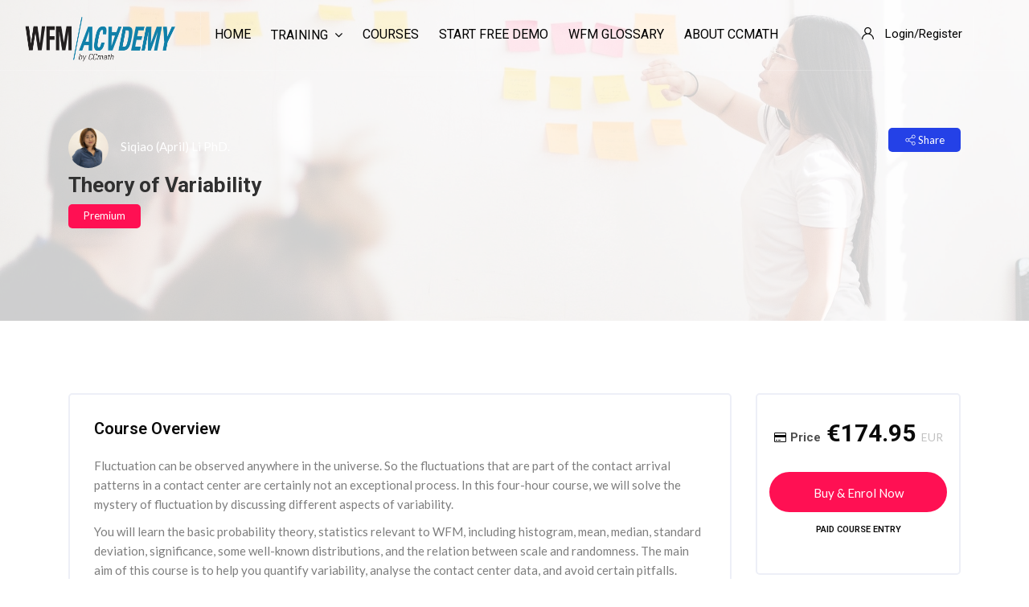

--- FILE ---
content_type: text/html; charset=utf-8
request_url: https://wfmacademy.ccmath.com/mod/page/view.php?id=848&forceview=1
body_size: 12096
content:
<!DOCTYPE html>

<html  dir="ltr" lang="en" xml:lang="en">
<head>
    <title>Forecasting-EN: Enroll into this course | WFM-Academy</title>
    <link rel="shortcut icon" href="https://wfmacademy.ccmath.com/pluginfile.php/1/theme_edumy/favicon/1767361781/admin-ajax.png" />
    <meta http-equiv="Content-Type" content="text/html; charset=utf-8" />
<meta name="keywords" content="WFM training elearning CCmath WFMacademy forecasting capacity intraday" />
<link rel="stylesheet" type="text/css" href="https://wfmacademy.ccmath.com/theme/yui_combo.php?rollup/3.17.2/yui-moodlesimple-min.css" /><script id="firstthemesheet" type="text/css">/** Required in order to fix style inclusion problems in IE with YUI **/</script><link rel="stylesheet" type="text/css" href="https://wfmacademy.ccmath.com/theme/styles.php/edumy/1767361781_1/all" />
<script>
//<![CDATA[
var M = {}; M.yui = {};
M.pageloadstarttime = new Date();
M.cfg = {"wwwroot":"https:\/\/wfmacademy.ccmath.com","homeurl":{},"sesskey":"ZXFasroVib","sessiontimeout":"7200","sessiontimeoutwarning":1200,"themerev":"1767361781","slasharguments":1,"theme":"edumy","iconsystemmodule":"core\/icon_system_fontawesome","jsrev":"1739955648","admin":"admin","svgicons":true,"usertimezone":"Europe\/Amsterdam","language":"en","courseId":42,"courseContextId":1386,"contextid":2518,"contextInstanceId":848,"langrev":1765380715,"templaterev":"1739955648"};var yui1ConfigFn = function(me) {if(/-skin|reset|fonts|grids|base/.test(me.name)){me.type='css';me.path=me.path.replace(/\.js/,'.css');me.path=me.path.replace(/\/yui2-skin/,'/assets/skins/sam/yui2-skin')}};
var yui2ConfigFn = function(me) {var parts=me.name.replace(/^moodle-/,'').split('-'),component=parts.shift(),module=parts[0],min='-min';if(/-(skin|core)$/.test(me.name)){parts.pop();me.type='css';min=''}
if(module){var filename=parts.join('-');me.path=component+'/'+module+'/'+filename+min+'.'+me.type}else{me.path=component+'/'+component+'.'+me.type}};
YUI_config = {"debug":false,"base":"https:\/\/wfmacademy.ccmath.com\/lib\/yuilib\/3.17.2\/","comboBase":"https:\/\/wfmacademy.ccmath.com\/theme\/yui_combo.php?","combine":true,"filter":null,"insertBefore":"firstthemesheet","groups":{"yui2":{"base":"https:\/\/wfmacademy.ccmath.com\/lib\/yuilib\/2in3\/2.9.0\/build\/","comboBase":"https:\/\/wfmacademy.ccmath.com\/theme\/yui_combo.php?","combine":true,"ext":false,"root":"2in3\/2.9.0\/build\/","patterns":{"yui2-":{"group":"yui2","configFn":yui1ConfigFn}}},"moodle":{"name":"moodle","base":"https:\/\/wfmacademy.ccmath.com\/theme\/yui_combo.php?m\/1739955648\/","combine":true,"comboBase":"https:\/\/wfmacademy.ccmath.com\/theme\/yui_combo.php?","ext":false,"root":"m\/1739955648\/","patterns":{"moodle-":{"group":"moodle","configFn":yui2ConfigFn}},"filter":null,"modules":{"moodle-core-popuphelp":{"requires":["moodle-core-tooltip"]},"moodle-core-lockscroll":{"requires":["plugin","base-build"]},"moodle-core-blocks":{"requires":["base","node","io","dom","dd","dd-scroll","moodle-core-dragdrop","moodle-core-notification"]},"moodle-core-dragdrop":{"requires":["base","node","io","dom","dd","event-key","event-focus","moodle-core-notification"]},"moodle-core-maintenancemodetimer":{"requires":["base","node"]},"moodle-core-notification":{"requires":["moodle-core-notification-dialogue","moodle-core-notification-alert","moodle-core-notification-confirm","moodle-core-notification-exception","moodle-core-notification-ajaxexception"]},"moodle-core-notification-dialogue":{"requires":["base","node","panel","escape","event-key","dd-plugin","moodle-core-widget-focusafterclose","moodle-core-lockscroll"]},"moodle-core-notification-alert":{"requires":["moodle-core-notification-dialogue"]},"moodle-core-notification-confirm":{"requires":["moodle-core-notification-dialogue"]},"moodle-core-notification-exception":{"requires":["moodle-core-notification-dialogue"]},"moodle-core-notification-ajaxexception":{"requires":["moodle-core-notification-dialogue"]},"moodle-core-chooserdialogue":{"requires":["base","panel","moodle-core-notification"]},"moodle-core-handlebars":{"condition":{"trigger":"handlebars","when":"after"}},"moodle-core-languninstallconfirm":{"requires":["base","node","moodle-core-notification-confirm","moodle-core-notification-alert"]},"moodle-core-tooltip":{"requires":["base","node","io-base","moodle-core-notification-dialogue","json-parse","widget-position","widget-position-align","event-outside","cache-base"]},"moodle-core-actionmenu":{"requires":["base","event","node-event-simulate"]},"moodle-core-formchangechecker":{"requires":["base","event-focus","moodle-core-event"]},"moodle-core-event":{"requires":["event-custom"]},"moodle-core_availability-form":{"requires":["base","node","event","event-delegate","panel","moodle-core-notification-dialogue","json"]},"moodle-backup-confirmcancel":{"requires":["node","node-event-simulate","moodle-core-notification-confirm"]},"moodle-backup-backupselectall":{"requires":["node","event","node-event-simulate","anim"]},"moodle-course-dragdrop":{"requires":["base","node","io","dom","dd","dd-scroll","moodle-core-dragdrop","moodle-core-notification","moodle-course-coursebase","moodle-course-util"]},"moodle-course-util":{"requires":["node"],"use":["moodle-course-util-base"],"submodules":{"moodle-course-util-base":{},"moodle-course-util-section":{"requires":["node","moodle-course-util-base"]},"moodle-course-util-cm":{"requires":["node","moodle-course-util-base"]}}},"moodle-course-management":{"requires":["base","node","io-base","moodle-core-notification-exception","json-parse","dd-constrain","dd-proxy","dd-drop","dd-delegate","node-event-delegate"]},"moodle-course-categoryexpander":{"requires":["node","event-key"]},"moodle-form-dateselector":{"requires":["base","node","overlay","calendar"]},"moodle-form-shortforms":{"requires":["node","base","selector-css3","moodle-core-event"]},"moodle-form-passwordunmask":{"requires":[]},"moodle-question-preview":{"requires":["base","dom","event-delegate","event-key","core_question_engine"]},"moodle-question-searchform":{"requires":["base","node"]},"moodle-question-chooser":{"requires":["moodle-core-chooserdialogue"]},"moodle-availability_completion-form":{"requires":["base","node","event","moodle-core_availability-form"]},"moodle-availability_learningtime-form":{"requires":["base","node","event","moodle-core_availability-form"]},"moodle-availability_date-form":{"requires":["base","node","event","io","moodle-core_availability-form"]},"moodle-availability_grade-form":{"requires":["base","node","event","moodle-core_availability-form"]},"moodle-availability_group-form":{"requires":["base","node","event","moodle-core_availability-form"]},"moodle-availability_grouping-form":{"requires":["base","node","event","moodle-core_availability-form"]},"moodle-availability_language-form":{"requires":["base","node","event","node-event-simulate","moodle-core_availability-form"]},"moodle-availability_paypal-form":{"requires":["base","node","event","moodle-core_availability-form"]},"moodle-availability_profile-form":{"requires":["base","node","event","moodle-core_availability-form"]},"moodle-mod_assign-history":{"requires":["node","transition"]},"moodle-mod_customcert-rearrange":{"requires":["dd-delegate","dd-drag"]},"moodle-mod_quiz-dragdrop":{"requires":["base","node","io","dom","dd","dd-scroll","moodle-core-dragdrop","moodle-core-notification","moodle-mod_quiz-quizbase","moodle-mod_quiz-util-base","moodle-mod_quiz-util-page","moodle-mod_quiz-util-slot","moodle-course-util"]},"moodle-mod_quiz-autosave":{"requires":["base","node","event","event-valuechange","node-event-delegate","io-form"]},"moodle-mod_quiz-quizbase":{"requires":["base","node"]},"moodle-mod_quiz-modform":{"requires":["base","node","event"]},"moodle-mod_quiz-util":{"requires":["node","moodle-core-actionmenu"],"use":["moodle-mod_quiz-util-base"],"submodules":{"moodle-mod_quiz-util-base":{},"moodle-mod_quiz-util-slot":{"requires":["node","moodle-mod_quiz-util-base"]},"moodle-mod_quiz-util-page":{"requires":["node","moodle-mod_quiz-util-base"]}}},"moodle-mod_quiz-toolboxes":{"requires":["base","node","event","event-key","io","moodle-mod_quiz-quizbase","moodle-mod_quiz-util-slot","moodle-core-notification-ajaxexception"]},"moodle-mod_quiz-questionchooser":{"requires":["moodle-core-chooserdialogue","moodle-mod_quiz-util","querystring-parse"]},"moodle-enrol_coursepayment-rearrange":{"requires":["dd-delegate","dd-drag"]},"moodle-message_airnotifier-toolboxes":{"requires":["base","node","io"]},"moodle-filter_glossary-autolinker":{"requires":["base","node","io-base","json-parse","event-delegate","overlay","moodle-core-event","moodle-core-notification-alert","moodle-core-notification-exception","moodle-core-notification-ajaxexception"]},"moodle-filter_mathjaxloader-loader":{"requires":["moodle-core-event"]},"moodle-editor_atto-rangy":{"requires":[]},"moodle-editor_atto-editor":{"requires":["node","transition","io","overlay","escape","event","event-simulate","event-custom","node-event-html5","node-event-simulate","yui-throttle","moodle-core-notification-dialogue","moodle-core-notification-confirm","moodle-editor_atto-rangy","handlebars","timers","querystring-stringify"]},"moodle-editor_atto-plugin":{"requires":["node","base","escape","event","event-outside","handlebars","event-custom","timers","moodle-editor_atto-menu"]},"moodle-editor_atto-menu":{"requires":["moodle-core-notification-dialogue","node","event","event-custom"]},"moodle-report_eventlist-eventfilter":{"requires":["base","event","node","node-event-delegate","datatable","autocomplete","autocomplete-filters"]},"moodle-report_loglive-fetchlogs":{"requires":["base","event","node","io","node-event-delegate"]},"moodle-gradereport_history-userselector":{"requires":["escape","event-delegate","event-key","handlebars","io-base","json-parse","moodle-core-notification-dialogue"]},"moodle-qbank_editquestion-chooser":{"requires":["moodle-core-chooserdialogue"]},"moodle-tool_capability-search":{"requires":["base","node"]},"moodle-tool_lp-dragdrop-reorder":{"requires":["moodle-core-dragdrop"]},"moodle-tool_monitor-dropdown":{"requires":["base","event","node"]},"moodle-assignfeedback_editpdf-editor":{"requires":["base","event","node","io","graphics","json","event-move","event-resize","transition","querystring-stringify-simple","moodle-core-notification-dialog","moodle-core-notification-alert","moodle-core-notification-warning","moodle-core-notification-exception","moodle-core-notification-ajaxexception"]},"moodle-atto_accessibilitychecker-button":{"requires":["color-base","moodle-editor_atto-plugin"]},"moodle-atto_accessibilityhelper-button":{"requires":["moodle-editor_atto-plugin"]},"moodle-atto_align-button":{"requires":["moodle-editor_atto-plugin"]},"moodle-atto_bold-button":{"requires":["moodle-editor_atto-plugin"]},"moodle-atto_charmap-button":{"requires":["moodle-editor_atto-plugin"]},"moodle-atto_clear-button":{"requires":["moodle-editor_atto-plugin"]},"moodle-atto_collapse-button":{"requires":["moodle-editor_atto-plugin"]},"moodle-atto_emojipicker-button":{"requires":["moodle-editor_atto-plugin"]},"moodle-atto_emoticon-button":{"requires":["moodle-editor_atto-plugin"]},"moodle-atto_equation-button":{"requires":["moodle-editor_atto-plugin","moodle-core-event","io","event-valuechange","tabview","array-extras"]},"moodle-atto_h5p-button":{"requires":["moodle-editor_atto-plugin"]},"moodle-atto_html-codemirror":{"requires":["moodle-atto_html-codemirror-skin"]},"moodle-atto_html-button":{"requires":["promise","moodle-editor_atto-plugin","moodle-atto_html-beautify","moodle-atto_html-codemirror","event-valuechange"]},"moodle-atto_html-beautify":{},"moodle-atto_image-button":{"requires":["moodle-editor_atto-plugin"]},"moodle-atto_indent-button":{"requires":["moodle-editor_atto-plugin"]},"moodle-atto_italic-button":{"requires":["moodle-editor_atto-plugin"]},"moodle-atto_link-button":{"requires":["moodle-editor_atto-plugin"]},"moodle-atto_managefiles-button":{"requires":["moodle-editor_atto-plugin"]},"moodle-atto_managefiles-usedfiles":{"requires":["node","escape"]},"moodle-atto_media-button":{"requires":["moodle-editor_atto-plugin","moodle-form-shortforms"]},"moodle-atto_noautolink-button":{"requires":["moodle-editor_atto-plugin"]},"moodle-atto_orderedlist-button":{"requires":["moodle-editor_atto-plugin"]},"moodle-atto_recordrtc-button":{"requires":["moodle-editor_atto-plugin","moodle-atto_recordrtc-recording"]},"moodle-atto_recordrtc-recording":{"requires":["moodle-atto_recordrtc-button"]},"moodle-atto_rtl-button":{"requires":["moodle-editor_atto-plugin"]},"moodle-atto_strike-button":{"requires":["moodle-editor_atto-plugin"]},"moodle-atto_subscript-button":{"requires":["moodle-editor_atto-plugin"]},"moodle-atto_superscript-button":{"requires":["moodle-editor_atto-plugin"]},"moodle-atto_table-button":{"requires":["moodle-editor_atto-plugin","moodle-editor_atto-menu","event","event-valuechange"]},"moodle-atto_title-button":{"requires":["moodle-editor_atto-plugin"]},"moodle-atto_underline-button":{"requires":["moodle-editor_atto-plugin"]},"moodle-atto_undo-button":{"requires":["moodle-editor_atto-plugin"]},"moodle-atto_unorderedlist-button":{"requires":["moodle-editor_atto-plugin"]}}},"gallery":{"name":"gallery","base":"https:\/\/wfmacademy.ccmath.com\/lib\/yuilib\/gallery\/","combine":true,"comboBase":"https:\/\/wfmacademy.ccmath.com\/theme\/yui_combo.php?","ext":false,"root":"gallery\/1739955648\/","patterns":{"gallery-":{"group":"gallery"}}}},"modules":{"core_filepicker":{"name":"core_filepicker","fullpath":"https:\/\/wfmacademy.ccmath.com\/lib\/javascript.php\/1739955648\/repository\/filepicker.js","requires":["base","node","node-event-simulate","json","async-queue","io-base","io-upload-iframe","io-form","yui2-treeview","panel","cookie","datatable","datatable-sort","resize-plugin","dd-plugin","escape","moodle-core_filepicker","moodle-core-notification-dialogue"]},"core_comment":{"name":"core_comment","fullpath":"https:\/\/wfmacademy.ccmath.com\/lib\/javascript.php\/1739955648\/comment\/comment.js","requires":["base","io-base","node","json","yui2-animation","overlay","escape"]},"mathjax":{"name":"mathjax","fullpath":"https:\/\/cdn.jsdelivr.net\/npm\/mathjax@2.7.9\/MathJax.js?delayStartupUntil=configured"}}};
M.yui.loader = {modules: {}};

//]]>
</script>

<!-- Google Tag Manager -->
<script>(function(w,d,s,l,i){w[l]=w[l]||[];w[l].push({'gtm.start':
new Date().getTime(),event:'gtm.js'});var f=d.getElementsByTagName(s)[0],
j=d.createElement(s),dl=l!='dataLayer'?'&l='+l:'';j.async=true;j.src=
'https://www.googletagmanager.com/gtm.js?id='+i+dl;f.parentNode.insertBefore(j,f);
})(window,document,'script','dataLayer','GTM-KN89MPM');</script>
<!-- End Google Tag Manager -->

<meta name="google-site-verification" content="XX1Y4sbfqnbHUIl2Jn-FEP8im9EjZH4-qX89mJXjy6c" />

    <meta name="viewport" content="width=device-width, initial-scale=1.0">
    <style>.home-text .text-thm {
color: #192675 !important;
}
.scrollToHome {
background-color: #192675 !important;
}

.home-five .home-text a.btn {
    border: 2px solid #192675;
    color: #192675 !important;
}

.flex-container {
  display: flex;
  flex-wrap: nowrap;
  width: 100%;
  align-items: flex-start;
}
.image-container {
  width: 20%;
}
.text-container {
  width: 80%;
  padding-right: 10px; 
}
.image {
width: 80%;
height: auto;
display: block;
margin: auto;
}
.text-container>p {
margin: 0;
padding-bottom: 10px;
}

.courses_list_content .top_courses.list:hover .details .tc_content h5 {
color: #000!important;
}
.ccn-identify-course-intro ul.cs_instrct_list li > a.color-white {
    color: #7e7e7e!important;
}
.cart_btnss:hover {
border-color: #ff1053!important;
color: #ff1053!important;
}
.cart_btnss {
border-color: #ff1053!important;
}

h3.color-white {
color: #303030!important;
}

.inner_page_breadcrumb .breadcrumb_title {
    color: #000!important;
    font-size: 35px;
    margin-bottom: 0;
    text-transform: capitalize;
}
.sign_up_btn .btn {
    -webkit-box-shadow: none;
    box-shadow: none;
    font-family: "Roboto",sans-serif;
    border-radius: 4px;
    color: #000!important;
    height: auto;
    -webkit-transition: all .3s ease 0s;
    -moz-transition: all .3s ease 0s;
    -o-transition: all .3s ease 0s;
    transition: all .3s ease 0s;
}
header.header-nav.menu_style_home_seven .sign_up_btn .btn:hover, .sign_up_btn .btn:hover {
    color: #192675!important;
}

header.header-nav.menu_style_home_one .ace-responsive-menu li a {
    color: #000!important;
}
header.header-nav.menu_style_home_one .ace-responsive-menu li a:hover {
    color: #192675!important;

header.header-nav.menu_style_home_one.dashbord_pages.stricky-fixed a.navbar_brand span, header.header-nav.menu_style_home_one.dashbord_pages.stricky-fixed li a {
    color: #000!important;
}


</style>
</head>

<body  id="page-mod-page-view" class="format-topics limitedwidth  path-mod path-mod-page chrome dir-ltr lang-en yui-skin-sam yui3-skin-sam wfmacademy-ccmath-com pagelayout-incourse course-42 context-2518 cmid-848 cm-type-page category-21 ccn_no_hero ccn_header_style_1 ccn_footer_style_2 ccn_blog_style_1 ccn_course_list_style_2 ccn_breadcrumb_style_2 role-standard ccn-not-front ccn_header_applies-all  ccn_dashboard_header_sticky  ccn_dashboard_header_gradient   ccn_course_single_v3     ccnUG ccn_context_frontend">
    <div class="preloader
      
       ccn_preloader_ready 
      
      
      
      
    "></div>
  <div class="wrapper" id="page-content">
      <header class="ccnHeader1 header-nav menu_style_home_one navbar-scrolltofixed stricky main-menu">
        <div class="container-fluid">
          <!-- Ace Responsive Menu -->
          <nav class="ccn_nav_group">
            <!-- Menu Toggle btn-->
            <div class="menu-toggle">
              <img class="nav_logo_img img-fluid" src="https://wfmacademy.ccmath.com/pluginfile.php/1/theme_edumy/headerlogo1/1767361781/Logo%20dark%20%281%29" alt="WFM-Academy">
              <button type="button" id="menu-btn">
                <span class="icon-bar"></span>
                <span class="icon-bar"></span>
                <span class="icon-bar"></span>
              </button>
            </div>
              <a href="https://wfmacademy.ccmath.com" class="navbar_brand float-left dn-smd">
                <img class="logo1 img-fluid" src="https://wfmacademy.ccmath.com/pluginfile.php/1/theme_edumy/headerlogo1/1767361781/Logo%20dark%20%281%29" alt="WFM-Academy"  style="width:200px;max-width:none!important;height:68px;max-height:none!important;" >
                <img class="logo2 img-fluid" src="https://wfmacademy.ccmath.com/pluginfile.php/1/theme_edumy/headerlogo2/1767361781/Logo%20dark" alt="WFM-Academy"  style="width:200px;max-width:none!important;height:68px;max-height:none!important;" >
                
              </a>
      
      
      
      
      
            <nav class="navbar navbar-expand" aria-label="Site navigation">
                <div class="primary-navigation">
                  <nav class="moremenu navigation">
                      <ul id="moremenu-69707579b41e5-navbar-nav" role="menubar" class="ace-responsive-menu nav more-nav navbar-nav">
                                  <li data-key="home" class="nav-item" role="none" data-forceintomoremenu="false">
                                              <a role="menuitem" class="nav-link  "
                                                  href="https://wfmacademy.ccmath.com/"
                                                  
                                                  tabindex="-1"
                                              >
                                                  Home
                                              </a>
                                  </li>
                                  <li class="-dropdown nav-item" role="none" data-forceintomoremenu="false">
                                      <a class="-dropdown-toggle nav-link  " id="drop-down-69707579b4123" role="menuitem" data-toggle="dropdown"
                                          aria-haspopup="true" aria-expanded="false" href="#" aria-controls="drop-down-menu-69707579b4123"
                                          
                                          tabindex="-1"
                                      >
                                          Training
                                      </a>
                                      <ul class="sub-menu -dropdown-menu" role="menu" id="drop-down-menu-69707579b4123" -aria-labelledby="drop-down-69707579b4123">
                                          <li>
                                                      <a class="-dropdown-item" role="menuitem" href="https://wfmacademy.ccmath.com/course/view.php?id=42"  tabindex="-1">The Forecasting Training</a>
                                            </li>
                                          <li>
                                                      <a class="-dropdown-item" role="menuitem" href="https://wfmacademy.ccmath.com/course/view.php?id=61"  tabindex="-1">The Capacity Training</a>
                                            </li>
                                          <li>
                                                      <a class="-dropdown-item" role="menuitem" href="https://wfmacademy.ccmath.com/course/view.php?id=60"  tabindex="-1">The Intra-Day Training</a>
                                            </li>
                                      </ul>
                                  </li>
                                  <li data-key="" class="nav-item" role="none" data-forceintomoremenu="false">
                                              <a role="menuitem" class="nav-link  "
                                                  href="https://wfmacademy.ccmath.com/course/index.php?categoryid=5"
                                                  
                                                  tabindex="-1"
                                              >
                                                  Courses
                                              </a>
                                  </li>
                                  <li data-key="" class="nav-item" role="none" data-forceintomoremenu="false">
                                              <a role="menuitem" class="nav-link  "
                                                  href="https://wfmacademy.ccmath.com/course/index.php?categoryid=26"
                                                  
                                                  tabindex="-1"
                                              >
                                                  Start Free Demo
                                              </a>
                                  </li>
                                  <li data-key="" class="nav-item" role="none" data-forceintomoremenu="false">
                                              <a role="menuitem" class="nav-link  "
                                                  href="https://wfmacademy.ccmath.com/mod/glossary/view.php?g=1"
                                                  
                                                  tabindex="-1"
                                              >
                                                  WFM Glossary
                                              </a>
                                  </li>
                                  <li data-key="" class="nav-item" role="none" data-forceintomoremenu="false">
                                              <a role="menuitem" class="nav-link  "
                                                  href="https://wfmacademy.ccmath.com/mod/page/view.php?id=896"
                                                  
                                                  tabindex="-1"
                                              >
                                                  About CCmath
                                              </a>
                                  </li>
                          <li role="none" class="nav-item -dropdown dropdownmoremenu d-none" data-region="morebutton">
                              <a class="ccn-nav-item _dropdown-toggle nav-link " href="#" id="moremenu-dropdown-69707579b41e5" role="menuitem" --rm-data-toggle="dropdown" --rm-aria-haspopup="true" --rm-aria-expanded="false" --rm-tabindex="-1">
                                  More
                              </a>
                              <ul class="sub-menu" data-region="moredropdown" aria-labelledby="moremenu-dropdown-69707579b41e5" role="menu">
                              </ul>
                              <!--<ul class="dropdown-menu dropdown-menu-left" data-region="moredropdown" aria-labelledby="moremenu-dropdown-69707579b41e5" role="menu">
                              </ul>-->
                          </li>
                          <!--<li role="none" class="nav-item dropdown dropdownmoremenu d-none ccn-activate-more-dropdown" data-region="morebutton">
                              <a class="btn dropdown-toggle nav-link " href="#" id="moremenu-dropdown-69707579b41e5" role="menuitem" data-toggle="dropdown" aria-haspopup="true" aria-expanded="false" tabindex="-1">
                                  More
                              </a>
                              <ul class="dropdown-menu dropdown-menu-left" data-region="moredropdown" aria-labelledby="moremenu-dropdown-69707579b41e5" role="menu">
                              </ul>
                          </li>-->
                      </ul>
                  </nav>
                </div>
              <ul class="navbar-nav d-none d-md-flex my-1 px-1">
                <!-- page_heading_menu -->
                
              </ul>
            </nav>
      
      
      
      
      
      
            <ul id="respMenu" class="" data-menu-style="horizontal">
            </ul>
            <ul class="sign_up_btn pull-right dn-smd mt20">
                <li class="list-inline-item list_s">
                  <a href="#" class="btn flaticon-user" data-toggle="modal" data-target="#exampleModalCenter"> <span class="dn-lg">Login/Register</span></a>
                </li>
            </ul><!-- Button trigger modal -->
          </nav>
        </div>
      </header>
      <div id="page" class="stylehome1 h0">
        <div class="mobile-menu">
          <div class="header stylehome1">
              <div class="main_logo_home2">
                <a class="mobileBrand" href="https://wfmacademy.ccmath.com">
                      <img class="nav_logo_img img-fluid float-left mt20" src="https://wfmacademy.ccmath.com/pluginfile.php/1/theme_edumy/headerlogo_mobile/1767361781/Logo%20mobile" alt="WFM-Academy"  style="width:200px;max-width:none!important;height:68px;max-height:none!important;" >
                  
                </a>
              </div>
            <ul class="menu_bar_home2">
              <li class="list-inline-item ccn_mob_menu_trigger  ccn_mob_menu_trigger_standalone "><a href="#menu"><span></span></a></li>
            </ul>
          </div>
        </div><!-- /.mobile-menu -->
        <nav id="menu" class="stylehome1">
          <ul>
            <li><a class="ccn-menu-item" href="https://wfmacademy.ccmath.com/course/index.php?categoryid=21">Training</a><ul><li class=""><a class="ccn-menu-item" href="https://wfmacademy.ccmath.com/course/view.php?id=42">The Forecasting Training</a></li><li class=""><a class="ccn-menu-item" href="https://wfmacademy.ccmath.com/course/view.php?id=61">The Capacity Training</a></li><li class=""><a class="ccn-menu-item" href="https://wfmacademy.ccmath.com/course/view.php?id=60">The Intra-Day Training</a></li></ul></li><li class=""><a class="ccn-menu-item" href="https://wfmacademy.ccmath.com/course/index.php?categoryid=5">Courses</a></li><li class=""><a class="ccn-menu-item" href="https://wfmacademy.ccmath.com/course/index.php?categoryid=26">Start Free Demo</a></li><li class=""><a class="ccn-menu-item" href="https://wfmacademy.ccmath.com/mod/glossary/view.php?g=1">WFM Glossary</a></li><li class=""><a class="ccn-menu-item" href="https://wfmacademy.ccmath.com/mod/page/view.php?id=896">About CCmath</a></li>
              <li><a href="https://wfmacademy.ccmath.com/login/index.php"><span class="ccn-flaticon-user"></span> Login</a></li>
               <li><a href="https://wfmacademy.ccmath.com/login/signup.php"><span class="ccn-flaticon-login"></span> Sign up!</a></li>
              <li class="ccn_mob_menu_iconed"><a href="tel:+31(0)20 26 12 523"><i class="flaticon-phone-call"></i> +31(0)20 26 12 523</a></li>
              <li class="ccn_mob_menu_iconed"><a href="mailto:support@ccmath.com"><i class="flaticon-paper-plane"></i> support@ccmath.com</a></li>
              <li class="ccn_mob_menu_iconed"><a href="https://wfmacademy.ccmath.com/login/index.php?" class=""><i class="flaticon-megaphone"></i> Try our free demo!</a></li>
          </ul>
        </nav>
      </div>
<div class="sign_up_modal modal fade" id="exampleModalCenter" tabindex="-1" role="dialog" aria-hidden="true">
  <div class="modal-dialog modal-dialog-centered" role="document">
    <div class="modal-content">
      <div class="modal-header">
        <button type="button" class="close" data-dismiss="modal" aria-label="Close"><span aria-hidden="true">&times;</span></button>
      </div>
      <div class="tab-content" id="myTabContent">
        <div class="tab-pane fade show active" id="home" role="tabpanel" aria-labelledby="home">
          <div class="login_form">
            <div class="heading">
              <h3 class="text-center">Login to your account</h3>
                <p class="text-center">Don't have an account? <a class="text-thm" href="https://wfmacademy.ccmath.com/login/signup.php">Sign up!</a></p>
            </div>
            
<form class="loginform" id="login" method="post" action="https://wfmacademy.ccmath.com/login/index.php"><div class="form-group"><input type="text" name="username" placeholder="Username" id="login_username"  class="form-control" value="" autocomplete="username"/></div><div class="form-group"><input type="password" name="password" id="login_password" placeholder="Password"  class="form-control" value="" autocomplete="current-password"/></div>
      <div class="form-group custom-control custom-checkbox">
        <input type="checkbox" class="custom-control-input" name="rememberusername" id="rememberusername">
        <label class="custom-control-label" for="rememberusername">Remember username</label>
        <a class="tdu btn-fpswd float-right" href="https://wfmacademy.ccmath.com/login/forgot_password.php">Lost password?</a>
      </div><button type="submit" class="btn btn-log btn-block btn-thm2">Log in</button><input type="hidden" name="logintoken" value="gYHqVd1uFqA2PFJUFeO7KSBVqBqBAqQw" /></form>

          </div>
        </div>
      </div>
    </div>
  </div>
</div>
<div class="search_overlay" id="ccnSearchOverlayWrap">
  <div class="mk-fullscreen-search-overlay" id="mk-search-overlay">
    <a href="#" class="mk-fullscreen-close" id="mk-fullscreen-close-button"><i class="fa fa-times"></i></a>
    <div id="mk-fullscreen-search-wrapper">
      <div id="ccn_mk-fullscreen-search-wrapper">
        Global searching is not enabled.<form class="ccn-mk-fullscreen-searchform" action="https://wfmacademy.ccmath.com/search/index.php"><fieldset><input id="searchform_search" name="q" class="ccn-mk-fullscreen-search-input" placeholder="Search courses..." type="text" size="15" /><input type="hidden" name="context" value="2518" /><i class="flaticon-magnifying-glass fullscreen-search-icon"><input value="" type="submit" id="searchform_button"></i></fieldset></form>
      </div>
    </div>
  </div>
</div>
  <section class="inner_page_breadcrumb ccn_breadcrumb_s  ccn-clip-l  ccn-caps-capitalize  ccn-breadcrumb-title-v  ccn-breadcrumb-trail-h ">
    <div class="container">
      <div class="breadcrumb_content">
        <div class="row">
            <div class="col-xl-12">
              <h4 class="breadcrumb_title">The Forecasting Training</h4>
            </div>
        </div>
      </div>
    </div>
  </section>
    <div id="ccn-page-wrapper">
      <div id="ccnSettingsMenuContainer">
        <div id="ccnSettingsMenuInner">
        </div>
      </div>
      <div>
    <a class="sr-only sr-only-focusable" href="#maincontent">Skip to main content</a>
</div><script src="https://wfmacademy.ccmath.com/lib/javascript.php/1739955648/lib/polyfills/polyfill.js"></script>
<script src="https://wfmacademy.ccmath.com/theme/yui_combo.php?rollup/3.17.2/yui-moodlesimple-min.js"></script><script src="https://wfmacademy.ccmath.com/theme/jquery.php/core/jquery-3.6.1.min.js"></script>
<script src="https://wfmacademy.ccmath.com/lib/javascript.php/1739955648/lib/javascript-static.js"></script>
<script src="https://wfmacademy.ccmath.com/theme/javascript.php/edumy/1767361781/head"></script>
<script>
//<![CDATA[
document.body.className += ' jsenabled';
//]]>
</script>


<!-- Google Tag Manager (noscript) -->
<noscript><iframe src="https://www.googletagmanager.com/ns.html?id=GTM-KN89MPM"
height="0" width="0" style="display:none;visibility:hidden"></iframe></noscript>
<!-- End Google Tag Manager (noscript) -->

<script id="mcjs">!function(c,h,i,m,p){m=c.createElement(h),p=c.getElementsByTagName(h)[0],m.async=1,m.src=i,p.parentNode.insertBefore(m,p)}(document,"script","https://chimpstatic.com/mcjs-connected/js/users/60f8773924dbb1a256037effc/1f4e944cb99a57dd49a57a310.js");</script>

      <div>
        <div class="container ccn_breadcrumb_widgets clearfix">



    <div class="page-context-header"><div class="page-header-image mr-2"><div class="content activityiconcontainer modicon_page"><img class="icon activityicon" alt="" aria-hidden="true" src="https://wfmacademy.ccmath.com/theme/image.php/edumy/page/1767361781/monologo" /></div></div><div class="page-header-headings"><div class="text-muted text-uppercase small line-height-3">Page</div><h1 class="h2 ccnMdlHeading">Enroll into this course</h1></div></div>
  <!--<div class="d-inline-flex align-items-center">-->
  <div class="d-flex align-items-center">
  </div>

</div>


        
        <aside id="block-region-fullwidth-top" class="block-region" data-blockregion="fullwidth-top" data-droptarget="1"></aside>
        <div id="ccn-main-region">
          <div class="container">
            <div class="row">
              <div class="
                 col-md-12 col-lg-12 col-xl-12 
                
                
                
              ">
                <div id="region-main"  aria-label="Content">
                    <aside id="block-region-above-content" class="block-region" data-blockregion="above-content" data-droptarget="1"></aside>
                  <div id="ccn-main">
                    <span class="notifications" id="user-notifications"></span>
                        <span id="maincontent"></span>
                        <div class="activity-header" data-for="page-activity-header">
                                <span class="sr-only">Completion requirements</span>
                                <div data-region="activity-information" data-activityname="Enroll into this course" class="activity-information">

            <div class="completion-info" data-region="completion-info">
                    <div class="automatic-completion-conditions" data-region ="completionrequirements" role="list" aria-label="Completion requirements for Enroll into this course">
                                <span class="badge badge-pill badge-light" role="listitem">
                                    <span class="font-weight-normal">View</span>
                                </span>
                    </div>
            </div>

</div>
</div>
                    <div class="box py-3 generalbox center clearfix"><div class="no-overflow"><script src="http://code.jquery.com/jquery-2.1.4.min.js"></script>

<script type="text/javascript">
$(document).ready(function() {
    $.ajax({
method: 'POST',
url: '/user/customscripts/nextenroll.php',
dataType: 'json',
//CHANGE THE COURSE HERE
data: { nextcourse: "Variability-en" }
//CHANGE THE COURSE HERE

}).done(function(data){
window.location.replace('https://wfmacademy.ccmath.com/course/view.php?id='+data.nextcourseid);
});
});
</script>

<p>If you don't get redirected, something went wrong. Please contact support</p></div></div><div class="modified">Last modified: Thursday, 31 August 2017, 9:37 AM</div>
                      <div class="mt-5 mb-5 activity-navigation">
  <div class="row">
    <div class="col-md-4">  <div class="float-left ui_kit_btn">
        <a href="https://wfmacademy.ccmath.com/mod/page/view.php?id=847&forceview=1" id="prev-activity-link" class="btn btn-link" >&#x25C0;&#xFE0E; Enroll into this course</a>

  </div>
</div>
    <div class="col-md-4">  <div class="mdl-align">
    <div class="urlselect">
    <form method="post" action="https://wfmacademy.ccmath.com/course/jumpto.php" class="form-inline" id="url_select_f69707579b4cc34">
        <input type="hidden" name="sesskey" value="ZXFasroVib">
            <label for="jump-to-activity" class="sr-only">
                Jump to...
            </label>
        <select  id="jump-to-activity" class="custom-select urlselect" name="jump"
                 >
                    <option value="" selected>Jump to...</option>
                    <option value="/mod/page/view.php?id=616&amp;forceview=1" >Enroll into this course</option>
                    <option value="/mod/page/view.php?id=847&amp;forceview=1" >Enroll into this course</option>
                    <option value="/mod/page/view.php?id=849&amp;forceview=1" >Enroll into this course</option>
                    <option value="/mod/page/view.php?id=850&amp;forceview=1" >Enroll into this course</option>
                    <option value="/mod/page/view.php?id=851&amp;forceview=1" >Enroll into this course</option>
                    <option value="/mod/page/view.php?id=852&amp;forceview=1" >Enroll into this course</option>
        </select>
            <noscript>
                <input type="submit" class="btn btn-secondary ml-1" value="Go">
            </noscript>
    </form>
</div>

  </div>
</div>
    <div class="col-md-4">  <div class="float-right ui_kit_btn">
        <a href="https://wfmacademy.ccmath.com/mod/page/view.php?id=849&forceview=1" id="next-activity-link" class="btn btn-link" >Enroll into this course &#x25B6;&#xFE0E;</a>

  </div>
</div>
</div>
</div>
                    
              </div>
                <aside id="block-region-below-content" class="block-region" data-blockregion="below-content" data-droptarget="1"></aside>
            </div>
          </div>
        </div>
      </div>
    </div>
    <aside id="block-region-fullwidth-bottom" class="block-region" data-blockregion="fullwidth-bottom" data-droptarget="1"></aside>
  </div>
  </div>
    <section class="footer_one  home3  ">
      <div class="container">
        <div class="row">
            <div class="col-sm-12 col-md-4 col-md-4 col-lg-4">
              <div class="footer_contact_widget  home3  ">
                <h4>All Trainings and Courses</h4>
                <a href="https://wfmacademy.ccmath.com/course/view.php?id=42">Forecasting Training</a><br>
<a href="https://wfmacademy.ccmath.com/course/view.php?id=61">Capacity Training</a><br>
<a href="https://wfmacademy.ccmath.com/course/view.php?id=60">Intra-Day Training</a><br>
<a href="https://wfmacademy.ccmath.com/course/view.php?id=13">Excel for WFM</a><br>
<a href="https://wfmacademy.ccmath.com/course/view.php?id=14">WFM Overview</a><br>
<a href="https://wfmacademy.ccmath.com/course/view.php?id=11">Theory of Variability</a><br>
<a href="https://wfmacademy.ccmath.com/course/view.php?id=12">Call Arrival Processes</a><br>
<a href="https://wfmacademy.ccmath.com/course/view.php?id=33">Single-Skill System</a><br>
<a href="https://wfmacademy.ccmath.com/course/view.php?id=43">Multi-Skills Systems</a><br>
<a href="https://wfmacademy.ccmath.com/course/view.php?id=47">Multi-Channels Systems</a><br>
<a href="https://wfmacademy.ccmath.com/course/view.php?id=22">Customer and Agent Behavior</a><br>
<a href="https://wfmacademy.ccmath.com/course/view.php?id=46">Forecasting Overview</a><br>
<a href="https://wfmacademy.ccmath.com/course/view.php?id=53">Forecasting Objectives</a><br>
<a href="https://wfmacademy.ccmath.com/course/view.php?id=55">Trend Models </a>
              </div>
            </div>
            <div class="col-sm-12 col-md-4 col-md-4 col-lg-4">
              <div class="footer_company_widget  home3  ">
                <h4>Support</h4>
                <p> If you have any questions about our products and services, please contact us via contact@ccmath.com or give us a call +31(0)20 26 12 523. <br>
We will try to get back to your question between Monday and Friday, from 09:00 - 18:00 CET.
 <br> <br>
This website is in development. If you find any bugs, please contact the developers. </p>


              </div>
            </div>
            <div class="col-sm-12 col-md-4 col-md-4 col-lg-4">
              <div class="footer_program_widget  home3  ">
                <h4>Company</h4>
                <p> 
WFM-Academy is a product of CCmath B.V. <br>
<br>
CCmath B.V. <br>
Rembrandtweg 665 <br>
1181 GV Amstelveen, Netherlands <br> <br>
KvK/CoC: 34231454 <br>
BTW/VAT nr: NL819065.286.B01 <br><br>


<a href="https://wfmacademy.ccmath.com/mod/page/view.php?id=910&forceview=1">General Terms and Conditions</a><br>
<a href="https://wfmacademy.ccmath.com/mod/page/view.php?id=909&forceview=1">Privacy Policy</a><br>
<a href="https://wfmacademy.ccmath.com/mod/page/view.php?id=908&forceview=1">Cookie Policy</a><br></p>
              </div>
            </div>
        </div>
      </div>
    </section>
    <section class="footer_middle_area p0  home3  ">
      <div class="container">
        <div class="row">
          <div class="col-sm-12 col-md-4 col-lg-3 col-xl-3 pb15 pt15">
            <div class="footer_social_widget mt15">
              <ul>
                  <li class="list-inline-item"><a  target="_blank"  href="https://www.youtube.com/channel/UC7gmWhNJBw-y5bi81a-y2kQ"><i class="fa fa-youtube-play"></i></a></li>
                  <li class="list-inline-item"><a  target="_blank"  href="https://www.linkedin.com/company/ccmath/"><i class="fa fa-linkedin"></i></a></li>
              </ul>
            </div>
          </div>
        </div>
      </div>
    </section>
      <section class="footer_bottom_area pt25 pb25  home3  ">
        <div class="container">
          <div class="row">
            <div class="col-lg-6 offset-lg-3">
              <div class="copyright-widget text-center">
                <p>© 2026 CCmath. All Rights Reserved.</p>
                <div class="tool_usertours-resettourcontainer"></div>
              </div>
            </div>
          </div>
        </div>
      </section>
  
  
    <a class="scrollToHome" href="#"><i class="flaticon-up-arrow-1"></i></a>
  
    <script src="//maps.googleapis.com/maps/api/js?key=AIzaSyCE35uXrvEjZu61siqr-9wQ0UeQVjv-FXQ"></script>
  
  
  <script>
//<![CDATA[
var require = {
    baseUrl : 'https://wfmacademy.ccmath.com/lib/requirejs.php/1739955648/',
    // We only support AMD modules with an explicit define() statement.
    enforceDefine: true,
    skipDataMain: true,
    waitSeconds : 0,

    paths: {
        jquery: 'https://wfmacademy.ccmath.com/lib/javascript.php/1739955648/lib/jquery/jquery-3.6.1.min',
        jqueryui: 'https://wfmacademy.ccmath.com/lib/javascript.php/1739955648/lib/jquery/ui-1.13.2/jquery-ui.min',
        jqueryprivate: 'https://wfmacademy.ccmath.com/lib/javascript.php/1739955648/lib/requirejs/jquery-private'
    },

    // Custom jquery config map.
    map: {
      // '*' means all modules will get 'jqueryprivate'
      // for their 'jquery' dependency.
      '*': { jquery: 'jqueryprivate' },
      // Stub module for 'process'. This is a workaround for a bug in MathJax (see MDL-60458).
      '*': { process: 'core/first' },

      // 'jquery-private' wants the real jQuery module
      // though. If this line was not here, there would
      // be an unresolvable cyclic dependency.
      jqueryprivate: { jquery: 'jquery' }
    }
};

//]]>
</script>
<script src="https://wfmacademy.ccmath.com/lib/javascript.php/1739955648/lib/requirejs/require.min.js"></script>
<script>
//<![CDATA[
M.util.js_pending("core/first");
require(['core/first'], function() {
require(['core/prefetch'])
;
require(["media_videojs/loader"], function(loader) {
    loader.setUp('en');
});;
M.util.js_pending('core_courseformat/local/content/activity_header'); require(['core_courseformat/local/content/activity_header'], function(amd) {amd.init(); M.util.js_complete('core_courseformat/local/content/activity_header');});;


require(['jquery', 'tool_policy/jquery-eu-cookie-law-popup', 'tool_policy/policyactions'], function($, Popup, ActionsMod) {
        // Initialise the guest popup.
        $(document).ready(function() {
            // Only show message if there is some policy related to guests.

            // Initialise the JS for the modal window which displays the policy versions.
            ActionsMod.init('[data-action="view-guest"]');
        });
});

;

    require(['core/moremenu'], function(moremenu) {
        moremenu(document.querySelector('#moremenu-69707579b41e5-navbar-nav'));
    });
;

        require(['jquery', 'core/custom_interaction_events'], function($, CustomEvents) {
            CustomEvents.define('#jump-to-activity', [CustomEvents.events.accessibleChange]);
            $('#jump-to-activity').on(CustomEvents.events.accessibleChange, function() {
                if ($(this).val()) {
                    $('#url_select_f69707579b4cc34').submit();
                }
            });
        });
    ;

  M.util.js_pending('theme_boost/loader');
  require(['theme_boost/loader'], function() {
  M.util.js_complete('theme_boost/loader');
  });
  M.util.js_pending('theme_boost/drawer');
  require(['theme_boost/drawer'], function(mod) {
  mod.init();
  M.util.js_complete('theme_boost/drawer');
  });
;
M.util.js_pending('core/notification'); require(['core/notification'], function(amd) {amd.init(2518, []); M.util.js_complete('core/notification');});;
M.util.js_pending('core/log'); require(['core/log'], function(amd) {amd.setConfig({"level":"warn"}); M.util.js_complete('core/log');});;
M.util.js_pending('core/page_global'); require(['core/page_global'], function(amd) {amd.init(); M.util.js_complete('core/page_global');});;
M.util.js_pending('core/utility'); require(['core/utility'], function(amd) {M.util.js_complete('core/utility');});
    M.util.js_complete("core/first");
});
//]]>
</script>
<script>
//<![CDATA[
M.str = {"moodle":{"lastmodified":"Last modified","name":"Name","error":"Error","info":"Information","yes":"Yes","no":"No","ok":"OK","cancel":"Cancel","confirm":"Confirm","areyousure":"Are you sure?","closebuttontitle":"Close","unknownerror":"Unknown error","file":"File","url":"URL","collapseall":"Collapse all","expandall":"Expand all"},"repository":{"type":"Type","size":"Size","invalidjson":"Invalid JSON string","nofilesattached":"No files attached","filepicker":"File picker","logout":"Logout","nofilesavailable":"No files available","norepositoriesavailable":"Sorry, none of your current repositories can return files in the required format.","fileexistsdialogheader":"File exists","fileexistsdialog_editor":"A file with that name has already been attached to the text you are editing.","fileexistsdialog_filemanager":"A file with that name has already been attached","renameto":"Rename to \"{$a}\"","referencesexist":"There are {$a} links to this file","select":"Select"},"admin":{"confirmdeletecomments":"You are about to delete comments, are you sure?","confirmation":"Confirmation"},"debug":{"debuginfo":"Debug info","line":"Line","stacktrace":"Stack trace"},"langconfig":{"labelsep":": "}};
//]]>
</script>
<script>
//<![CDATA[
(function() {Y.use("moodle-filter_glossary-autolinker",function() {M.filter_glossary.init_filter_autolinking({"courseid":0});
});
Y.use("moodle-filter_mathjaxloader-loader",function() {M.filter_mathjaxloader.configure({"mathjaxconfig":"MathJax.Hub.Config({\r\n    config: [\"Accessible.js\", \"Safe.js\"],\r\n    errorSettings: { message: [\"!\"] },\r\n    skipStartupTypeset: true,\r\n    messageStyle: \"none\"\r\n});\r\n","lang":"en"});
});
ccnCommentHandler(Y, "Add a Comment & Review");
ccnControl(Y, "https:\/\/wfmacademy.ccmath.com\/theme\/edumy\/ccn\/visualize\/ccn_block\/jpeg\/large\/", "https:\/\/wfmacademy.ccmath.com\/theme\/edumy\/ccn\/visualize\/ccn_block\/jpeg\/thumb\/", ["cocoon_about_1","cocoon_about_2","cocoon_accordion","cocoon_action_panels","cocoon_boxes","cocoon_blog_recent_slider","cocoon_faqs","cocoon_event_list","cocoon_event_list_2","cocoon_featured_teacher","cocoon_featured_posts","cocoon_featured_video","cocoon_features","cocoon_gallery_video","cocoon_parallax","cocoon_parallax_apps","cocoon_parallax_counters","cocoon_parallax_features","cocoon_parallax_testimonials","cocoon_parallax_subscribe","cocoon_parallax_subscribe_2","cocoon_partners","cocoon_parallax_white","cocoon_pills","cocoon_price_tables","cocoon_price_tables_dark","cocoon_services","cocoon_services_dark","cocoon_simple_counters","cocoon_hero_1","cocoon_hero_2","cocoon_hero_3","cocoon_hero_4","cocoon_hero_5","cocoon_hero_6","cocoon_hero_7","cocoon_slider_1","cocoon_slider_1_v","cocoon_slider_2","cocoon_slider_3","cocoon_slider_4","cocoon_slider_5","cocoon_slider_6","cocoon_slider_7","cocoon_slider_8","cocoon_steps","cocoon_steps_dark","cocoon_subscribe","cocoon_tablets","cocoon_tabs","cocoon_tstmnls","cocoon_tstmnls_2","cocoon_tstmnls_3","cocoon_tstmnls_4","cocoon_tstmnls_5","cocoon_tstmnls_6","cocoon_contact_form","cocoon_course_categories","cocoon_course_categories_2","cocoon_course_categories_3","cocoon_course_categories_4","cocoon_course_categories_5","cocoon_course_overview","cocoon_course_instructor","cocoon_course_rating","cocoon_course_grid","cocoon_course_grid_2","cocoon_course_grid_3","cocoon_course_grid_4","cocoon_course_grid_5","cocoon_course_grid_6","cocoon_course_grid_7","cocoon_course_grid_8","cocoon_featuredcourses","cocoon_courses_slider","cocoon_more_courses","cocoon_users_slider","cocoon_users_slider_2","cocoon_users_slider_2_dark","cocoon_users_slider_round"], "401");
M.util.help_popups.setup(Y);
 M.util.js_pending('random69707579b4cc35'); Y.on('domready', function() { M.util.js_complete("init");  M.util.js_complete('random69707579b4cc35'); });
})();
//]]>
</script>

  </div>
  
</body>

</html>

--- FILE ---
content_type: text/html; charset=utf-8
request_url: https://wfmacademy.ccmath.com/course/view.php?id=11
body_size: 19114
content:
<!DOCTYPE html>

<html  dir="ltr" lang="en" xml:lang="en">
<head>
    <title>Course: Theory of Variability | WFM-Academy</title>
    <link rel="shortcut icon" href="https://wfmacademy.ccmath.com/pluginfile.php/1/theme_edumy/favicon/1767361781/admin-ajax.png" />
    <meta http-equiv="Content-Type" content="text/html; charset=utf-8" />
<meta name="keywords" content="WFM training elearning CCmath WFMacademy forecasting capacity intraday" />
<link rel="stylesheet" type="text/css" href="https://wfmacademy.ccmath.com/theme/yui_combo.php?rollup/3.17.2/yui-moodlesimple-min.css" /><script id="firstthemesheet" type="text/css">/** Required in order to fix style inclusion problems in IE with YUI **/</script><link rel="stylesheet" type="text/css" href="https://wfmacademy.ccmath.com/theme/styles.php/edumy/1767361781_1/all" />
<script>
//<![CDATA[
var M = {}; M.yui = {};
M.pageloadstarttime = new Date();
M.cfg = {"wwwroot":"https:\/\/wfmacademy.ccmath.com","homeurl":{},"sesskey":"ZXFasroVib","sessiontimeout":"7200","sessiontimeoutwarning":1200,"themerev":"1767361781","slasharguments":1,"theme":"edumy","iconsystemmodule":"core\/icon_system_fontawesome","jsrev":"1739955648","admin":"admin","svgicons":true,"usertimezone":"Europe\/Amsterdam","language":"en","courseId":11,"courseContextId":154,"contextid":154,"contextInstanceId":11,"langrev":1765380715,"templaterev":"1739955648"};var yui1ConfigFn = function(me) {if(/-skin|reset|fonts|grids|base/.test(me.name)){me.type='css';me.path=me.path.replace(/\.js/,'.css');me.path=me.path.replace(/\/yui2-skin/,'/assets/skins/sam/yui2-skin')}};
var yui2ConfigFn = function(me) {var parts=me.name.replace(/^moodle-/,'').split('-'),component=parts.shift(),module=parts[0],min='-min';if(/-(skin|core)$/.test(me.name)){parts.pop();me.type='css';min=''}
if(module){var filename=parts.join('-');me.path=component+'/'+module+'/'+filename+min+'.'+me.type}else{me.path=component+'/'+component+'.'+me.type}};
YUI_config = {"debug":false,"base":"https:\/\/wfmacademy.ccmath.com\/lib\/yuilib\/3.17.2\/","comboBase":"https:\/\/wfmacademy.ccmath.com\/theme\/yui_combo.php?","combine":true,"filter":null,"insertBefore":"firstthemesheet","groups":{"yui2":{"base":"https:\/\/wfmacademy.ccmath.com\/lib\/yuilib\/2in3\/2.9.0\/build\/","comboBase":"https:\/\/wfmacademy.ccmath.com\/theme\/yui_combo.php?","combine":true,"ext":false,"root":"2in3\/2.9.0\/build\/","patterns":{"yui2-":{"group":"yui2","configFn":yui1ConfigFn}}},"moodle":{"name":"moodle","base":"https:\/\/wfmacademy.ccmath.com\/theme\/yui_combo.php?m\/1739955648\/","combine":true,"comboBase":"https:\/\/wfmacademy.ccmath.com\/theme\/yui_combo.php?","ext":false,"root":"m\/1739955648\/","patterns":{"moodle-":{"group":"moodle","configFn":yui2ConfigFn}},"filter":null,"modules":{"moodle-core-popuphelp":{"requires":["moodle-core-tooltip"]},"moodle-core-lockscroll":{"requires":["plugin","base-build"]},"moodle-core-blocks":{"requires":["base","node","io","dom","dd","dd-scroll","moodle-core-dragdrop","moodle-core-notification"]},"moodle-core-dragdrop":{"requires":["base","node","io","dom","dd","event-key","event-focus","moodle-core-notification"]},"moodle-core-maintenancemodetimer":{"requires":["base","node"]},"moodle-core-notification":{"requires":["moodle-core-notification-dialogue","moodle-core-notification-alert","moodle-core-notification-confirm","moodle-core-notification-exception","moodle-core-notification-ajaxexception"]},"moodle-core-notification-dialogue":{"requires":["base","node","panel","escape","event-key","dd-plugin","moodle-core-widget-focusafterclose","moodle-core-lockscroll"]},"moodle-core-notification-alert":{"requires":["moodle-core-notification-dialogue"]},"moodle-core-notification-confirm":{"requires":["moodle-core-notification-dialogue"]},"moodle-core-notification-exception":{"requires":["moodle-core-notification-dialogue"]},"moodle-core-notification-ajaxexception":{"requires":["moodle-core-notification-dialogue"]},"moodle-core-chooserdialogue":{"requires":["base","panel","moodle-core-notification"]},"moodle-core-handlebars":{"condition":{"trigger":"handlebars","when":"after"}},"moodle-core-languninstallconfirm":{"requires":["base","node","moodle-core-notification-confirm","moodle-core-notification-alert"]},"moodle-core-tooltip":{"requires":["base","node","io-base","moodle-core-notification-dialogue","json-parse","widget-position","widget-position-align","event-outside","cache-base"]},"moodle-core-actionmenu":{"requires":["base","event","node-event-simulate"]},"moodle-core-formchangechecker":{"requires":["base","event-focus","moodle-core-event"]},"moodle-core-event":{"requires":["event-custom"]},"moodle-core_availability-form":{"requires":["base","node","event","event-delegate","panel","moodle-core-notification-dialogue","json"]},"moodle-backup-confirmcancel":{"requires":["node","node-event-simulate","moodle-core-notification-confirm"]},"moodle-backup-backupselectall":{"requires":["node","event","node-event-simulate","anim"]},"moodle-course-dragdrop":{"requires":["base","node","io","dom","dd","dd-scroll","moodle-core-dragdrop","moodle-core-notification","moodle-course-coursebase","moodle-course-util"]},"moodle-course-util":{"requires":["node"],"use":["moodle-course-util-base"],"submodules":{"moodle-course-util-base":{},"moodle-course-util-section":{"requires":["node","moodle-course-util-base"]},"moodle-course-util-cm":{"requires":["node","moodle-course-util-base"]}}},"moodle-course-management":{"requires":["base","node","io-base","moodle-core-notification-exception","json-parse","dd-constrain","dd-proxy","dd-drop","dd-delegate","node-event-delegate"]},"moodle-course-categoryexpander":{"requires":["node","event-key"]},"moodle-form-dateselector":{"requires":["base","node","overlay","calendar"]},"moodle-form-shortforms":{"requires":["node","base","selector-css3","moodle-core-event"]},"moodle-form-passwordunmask":{"requires":[]},"moodle-question-preview":{"requires":["base","dom","event-delegate","event-key","core_question_engine"]},"moodle-question-searchform":{"requires":["base","node"]},"moodle-question-chooser":{"requires":["moodle-core-chooserdialogue"]},"moodle-availability_completion-form":{"requires":["base","node","event","moodle-core_availability-form"]},"moodle-availability_learningtime-form":{"requires":["base","node","event","moodle-core_availability-form"]},"moodle-availability_date-form":{"requires":["base","node","event","io","moodle-core_availability-form"]},"moodle-availability_grade-form":{"requires":["base","node","event","moodle-core_availability-form"]},"moodle-availability_group-form":{"requires":["base","node","event","moodle-core_availability-form"]},"moodle-availability_grouping-form":{"requires":["base","node","event","moodle-core_availability-form"]},"moodle-availability_language-form":{"requires":["base","node","event","node-event-simulate","moodle-core_availability-form"]},"moodle-availability_paypal-form":{"requires":["base","node","event","moodle-core_availability-form"]},"moodle-availability_profile-form":{"requires":["base","node","event","moodle-core_availability-form"]},"moodle-mod_assign-history":{"requires":["node","transition"]},"moodle-mod_customcert-rearrange":{"requires":["dd-delegate","dd-drag"]},"moodle-mod_quiz-dragdrop":{"requires":["base","node","io","dom","dd","dd-scroll","moodle-core-dragdrop","moodle-core-notification","moodle-mod_quiz-quizbase","moodle-mod_quiz-util-base","moodle-mod_quiz-util-page","moodle-mod_quiz-util-slot","moodle-course-util"]},"moodle-mod_quiz-autosave":{"requires":["base","node","event","event-valuechange","node-event-delegate","io-form"]},"moodle-mod_quiz-quizbase":{"requires":["base","node"]},"moodle-mod_quiz-modform":{"requires":["base","node","event"]},"moodle-mod_quiz-util":{"requires":["node","moodle-core-actionmenu"],"use":["moodle-mod_quiz-util-base"],"submodules":{"moodle-mod_quiz-util-base":{},"moodle-mod_quiz-util-slot":{"requires":["node","moodle-mod_quiz-util-base"]},"moodle-mod_quiz-util-page":{"requires":["node","moodle-mod_quiz-util-base"]}}},"moodle-mod_quiz-toolboxes":{"requires":["base","node","event","event-key","io","moodle-mod_quiz-quizbase","moodle-mod_quiz-util-slot","moodle-core-notification-ajaxexception"]},"moodle-mod_quiz-questionchooser":{"requires":["moodle-core-chooserdialogue","moodle-mod_quiz-util","querystring-parse"]},"moodle-enrol_coursepayment-rearrange":{"requires":["dd-delegate","dd-drag"]},"moodle-message_airnotifier-toolboxes":{"requires":["base","node","io"]},"moodle-filter_glossary-autolinker":{"requires":["base","node","io-base","json-parse","event-delegate","overlay","moodle-core-event","moodle-core-notification-alert","moodle-core-notification-exception","moodle-core-notification-ajaxexception"]},"moodle-filter_mathjaxloader-loader":{"requires":["moodle-core-event"]},"moodle-editor_atto-rangy":{"requires":[]},"moodle-editor_atto-editor":{"requires":["node","transition","io","overlay","escape","event","event-simulate","event-custom","node-event-html5","node-event-simulate","yui-throttle","moodle-core-notification-dialogue","moodle-core-notification-confirm","moodle-editor_atto-rangy","handlebars","timers","querystring-stringify"]},"moodle-editor_atto-plugin":{"requires":["node","base","escape","event","event-outside","handlebars","event-custom","timers","moodle-editor_atto-menu"]},"moodle-editor_atto-menu":{"requires":["moodle-core-notification-dialogue","node","event","event-custom"]},"moodle-report_eventlist-eventfilter":{"requires":["base","event","node","node-event-delegate","datatable","autocomplete","autocomplete-filters"]},"moodle-report_loglive-fetchlogs":{"requires":["base","event","node","io","node-event-delegate"]},"moodle-gradereport_history-userselector":{"requires":["escape","event-delegate","event-key","handlebars","io-base","json-parse","moodle-core-notification-dialogue"]},"moodle-qbank_editquestion-chooser":{"requires":["moodle-core-chooserdialogue"]},"moodle-tool_capability-search":{"requires":["base","node"]},"moodle-tool_lp-dragdrop-reorder":{"requires":["moodle-core-dragdrop"]},"moodle-tool_monitor-dropdown":{"requires":["base","event","node"]},"moodle-assignfeedback_editpdf-editor":{"requires":["base","event","node","io","graphics","json","event-move","event-resize","transition","querystring-stringify-simple","moodle-core-notification-dialog","moodle-core-notification-alert","moodle-core-notification-warning","moodle-core-notification-exception","moodle-core-notification-ajaxexception"]},"moodle-atto_accessibilitychecker-button":{"requires":["color-base","moodle-editor_atto-plugin"]},"moodle-atto_accessibilityhelper-button":{"requires":["moodle-editor_atto-plugin"]},"moodle-atto_align-button":{"requires":["moodle-editor_atto-plugin"]},"moodle-atto_bold-button":{"requires":["moodle-editor_atto-plugin"]},"moodle-atto_charmap-button":{"requires":["moodle-editor_atto-plugin"]},"moodle-atto_clear-button":{"requires":["moodle-editor_atto-plugin"]},"moodle-atto_collapse-button":{"requires":["moodle-editor_atto-plugin"]},"moodle-atto_emojipicker-button":{"requires":["moodle-editor_atto-plugin"]},"moodle-atto_emoticon-button":{"requires":["moodle-editor_atto-plugin"]},"moodle-atto_equation-button":{"requires":["moodle-editor_atto-plugin","moodle-core-event","io","event-valuechange","tabview","array-extras"]},"moodle-atto_h5p-button":{"requires":["moodle-editor_atto-plugin"]},"moodle-atto_html-codemirror":{"requires":["moodle-atto_html-codemirror-skin"]},"moodle-atto_html-button":{"requires":["promise","moodle-editor_atto-plugin","moodle-atto_html-beautify","moodle-atto_html-codemirror","event-valuechange"]},"moodle-atto_html-beautify":{},"moodle-atto_image-button":{"requires":["moodle-editor_atto-plugin"]},"moodle-atto_indent-button":{"requires":["moodle-editor_atto-plugin"]},"moodle-atto_italic-button":{"requires":["moodle-editor_atto-plugin"]},"moodle-atto_link-button":{"requires":["moodle-editor_atto-plugin"]},"moodle-atto_managefiles-button":{"requires":["moodle-editor_atto-plugin"]},"moodle-atto_managefiles-usedfiles":{"requires":["node","escape"]},"moodle-atto_media-button":{"requires":["moodle-editor_atto-plugin","moodle-form-shortforms"]},"moodle-atto_noautolink-button":{"requires":["moodle-editor_atto-plugin"]},"moodle-atto_orderedlist-button":{"requires":["moodle-editor_atto-plugin"]},"moodle-atto_recordrtc-button":{"requires":["moodle-editor_atto-plugin","moodle-atto_recordrtc-recording"]},"moodle-atto_recordrtc-recording":{"requires":["moodle-atto_recordrtc-button"]},"moodle-atto_rtl-button":{"requires":["moodle-editor_atto-plugin"]},"moodle-atto_strike-button":{"requires":["moodle-editor_atto-plugin"]},"moodle-atto_subscript-button":{"requires":["moodle-editor_atto-plugin"]},"moodle-atto_superscript-button":{"requires":["moodle-editor_atto-plugin"]},"moodle-atto_table-button":{"requires":["moodle-editor_atto-plugin","moodle-editor_atto-menu","event","event-valuechange"]},"moodle-atto_title-button":{"requires":["moodle-editor_atto-plugin"]},"moodle-atto_underline-button":{"requires":["moodle-editor_atto-plugin"]},"moodle-atto_undo-button":{"requires":["moodle-editor_atto-plugin"]},"moodle-atto_unorderedlist-button":{"requires":["moodle-editor_atto-plugin"]}}},"gallery":{"name":"gallery","base":"https:\/\/wfmacademy.ccmath.com\/lib\/yuilib\/gallery\/","combine":true,"comboBase":"https:\/\/wfmacademy.ccmath.com\/theme\/yui_combo.php?","ext":false,"root":"gallery\/1739955648\/","patterns":{"gallery-":{"group":"gallery"}}}},"modules":{"core_filepicker":{"name":"core_filepicker","fullpath":"https:\/\/wfmacademy.ccmath.com\/lib\/javascript.php\/1739955648\/repository\/filepicker.js","requires":["base","node","node-event-simulate","json","async-queue","io-base","io-upload-iframe","io-form","yui2-treeview","panel","cookie","datatable","datatable-sort","resize-plugin","dd-plugin","escape","moodle-core_filepicker","moodle-core-notification-dialogue"]},"core_comment":{"name":"core_comment","fullpath":"https:\/\/wfmacademy.ccmath.com\/lib\/javascript.php\/1739955648\/comment\/comment.js","requires":["base","io-base","node","json","yui2-animation","overlay","escape"]},"mathjax":{"name":"mathjax","fullpath":"https:\/\/cdn.jsdelivr.net\/npm\/mathjax@2.7.9\/MathJax.js?delayStartupUntil=configured"}}};
M.yui.loader = {modules: {}};

//]]>
</script>

<!-- Google Tag Manager -->
<script>(function(w,d,s,l,i){w[l]=w[l]||[];w[l].push({'gtm.start':
new Date().getTime(),event:'gtm.js'});var f=d.getElementsByTagName(s)[0],
j=d.createElement(s),dl=l!='dataLayer'?'&l='+l:'';j.async=true;j.src=
'https://www.googletagmanager.com/gtm.js?id='+i+dl;f.parentNode.insertBefore(j,f);
})(window,document,'script','dataLayer','GTM-KN89MPM');</script>
<!-- End Google Tag Manager -->

<meta name="google-site-verification" content="XX1Y4sbfqnbHUIl2Jn-FEP8im9EjZH4-qX89mJXjy6c" />

    <meta name="viewport" content="width=device-width, initial-scale=1.0">
    <style>.home-text .text-thm {
color: #192675 !important;
}
.scrollToHome {
background-color: #192675 !important;
}

.home-five .home-text a.btn {
    border: 2px solid #192675;
    color: #192675 !important;
}

.flex-container {
  display: flex;
  flex-wrap: nowrap;
  width: 100%;
  align-items: flex-start;
}
.image-container {
  width: 20%;
}
.text-container {
  width: 80%;
  padding-right: 10px; 
}
.image {
width: 80%;
height: auto;
display: block;
margin: auto;
}
.text-container>p {
margin: 0;
padding-bottom: 10px;
}

.courses_list_content .top_courses.list:hover .details .tc_content h5 {
color: #000!important;
}
.ccn-identify-course-intro ul.cs_instrct_list li > a.color-white {
    color: #7e7e7e!important;
}
.cart_btnss:hover {
border-color: #ff1053!important;
color: #ff1053!important;
}
.cart_btnss {
border-color: #ff1053!important;
}

h3.color-white {
color: #303030!important;
}

.inner_page_breadcrumb .breadcrumb_title {
    color: #000!important;
    font-size: 35px;
    margin-bottom: 0;
    text-transform: capitalize;
}
.sign_up_btn .btn {
    -webkit-box-shadow: none;
    box-shadow: none;
    font-family: "Roboto",sans-serif;
    border-radius: 4px;
    color: #000!important;
    height: auto;
    -webkit-transition: all .3s ease 0s;
    -moz-transition: all .3s ease 0s;
    -o-transition: all .3s ease 0s;
    transition: all .3s ease 0s;
}
header.header-nav.menu_style_home_seven .sign_up_btn .btn:hover, .sign_up_btn .btn:hover {
    color: #192675!important;
}

header.header-nav.menu_style_home_one .ace-responsive-menu li a {
    color: #000!important;
}
header.header-nav.menu_style_home_one .ace-responsive-menu li a:hover {
    color: #192675!important;

header.header-nav.menu_style_home_one.dashbord_pages.stricky-fixed a.navbar_brand span, header.header-nav.menu_style_home_one.dashbord_pages.stricky-fixed li a {
    color: #000!important;
}


</style>
</head>

<body  id="page-course-view-topics" class="format-topics limitedwidth  path-course path-course-view chrome dir-ltr lang-en yui-skin-sam yui3-skin-sam wfmacademy-ccmath-com pagelayout-course course-11 context-154 category-5 ccn_no_hero ccn_header_style_1 ccn_footer_style_2 ccn_blog_style_1 ccn_course_list_style_2 ccn_breadcrumb_style_2 role-standard ccn-not-front ccn_header_applies-all  ccn_dashboard_header_sticky  ccn_dashboard_header_gradient   ccn_course_single_v3     ccnUG ccn_context_frontend">
    <div class="preloader
      
       ccn_preloader_ready 
      
      
      
      
    "></div>
  <div class="wrapper" id="page-content">
      <header class="ccnHeader1 header-nav menu_style_home_one navbar-scrolltofixed stricky main-menu">
        <div class="container-fluid">
          <!-- Ace Responsive Menu -->
          <nav class="ccn_nav_group">
            <!-- Menu Toggle btn-->
            <div class="menu-toggle">
              <img class="nav_logo_img img-fluid" src="https://wfmacademy.ccmath.com/pluginfile.php/1/theme_edumy/headerlogo1/1767361781/Logo%20dark%20%281%29" alt="WFM-Academy">
              <button type="button" id="menu-btn">
                <span class="icon-bar"></span>
                <span class="icon-bar"></span>
                <span class="icon-bar"></span>
              </button>
            </div>
              <a href="https://wfmacademy.ccmath.com" class="navbar_brand float-left dn-smd">
                <img class="logo1 img-fluid" src="https://wfmacademy.ccmath.com/pluginfile.php/1/theme_edumy/headerlogo1/1767361781/Logo%20dark%20%281%29" alt="WFM-Academy"  style="width:200px;max-width:none!important;height:68px;max-height:none!important;" >
                <img class="logo2 img-fluid" src="https://wfmacademy.ccmath.com/pluginfile.php/1/theme_edumy/headerlogo2/1767361781/Logo%20dark" alt="WFM-Academy"  style="width:200px;max-width:none!important;height:68px;max-height:none!important;" >
                
              </a>
      
      
      
      
      
            <nav class="navbar navbar-expand" aria-label="Site navigation">
                <div class="primary-navigation">
                  <nav class="moremenu navigation">
                      <ul id="moremenu-6970757e635d2-navbar-nav" role="menubar" class="ace-responsive-menu nav more-nav navbar-nav">
                                  <li data-key="home" class="nav-item" role="none" data-forceintomoremenu="false">
                                              <a role="menuitem" class="nav-link  "
                                                  href="https://wfmacademy.ccmath.com/"
                                                  
                                                  tabindex="-1"
                                              >
                                                  Home
                                              </a>
                                  </li>
                                  <li class="-dropdown nav-item" role="none" data-forceintomoremenu="false">
                                      <a class="-dropdown-toggle nav-link  " id="drop-down-6970757e634e1" role="menuitem" data-toggle="dropdown"
                                          aria-haspopup="true" aria-expanded="false" href="#" aria-controls="drop-down-menu-6970757e634e1"
                                          
                                          tabindex="-1"
                                      >
                                          Training
                                      </a>
                                      <ul class="sub-menu -dropdown-menu" role="menu" id="drop-down-menu-6970757e634e1" -aria-labelledby="drop-down-6970757e634e1">
                                          <li>
                                                      <a class="-dropdown-item" role="menuitem" href="https://wfmacademy.ccmath.com/course/view.php?id=42"  tabindex="-1">The Forecasting Training</a>
                                            </li>
                                          <li>
                                                      <a class="-dropdown-item" role="menuitem" href="https://wfmacademy.ccmath.com/course/view.php?id=61"  tabindex="-1">The Capacity Training</a>
                                            </li>
                                          <li>
                                                      <a class="-dropdown-item" role="menuitem" href="https://wfmacademy.ccmath.com/course/view.php?id=60"  tabindex="-1">The Intra-Day Training</a>
                                            </li>
                                      </ul>
                                  </li>
                                  <li data-key="" class="nav-item" role="none" data-forceintomoremenu="false">
                                              <a role="menuitem" class="nav-link  "
                                                  href="https://wfmacademy.ccmath.com/course/index.php?categoryid=5"
                                                  
                                                  tabindex="-1"
                                              >
                                                  Courses
                                              </a>
                                  </li>
                                  <li data-key="" class="nav-item" role="none" data-forceintomoremenu="false">
                                              <a role="menuitem" class="nav-link  "
                                                  href="https://wfmacademy.ccmath.com/course/index.php?categoryid=26"
                                                  
                                                  tabindex="-1"
                                              >
                                                  Start Free Demo
                                              </a>
                                  </li>
                                  <li data-key="" class="nav-item" role="none" data-forceintomoremenu="false">
                                              <a role="menuitem" class="nav-link  "
                                                  href="https://wfmacademy.ccmath.com/mod/glossary/view.php?g=1"
                                                  
                                                  tabindex="-1"
                                              >
                                                  WFM Glossary
                                              </a>
                                  </li>
                                  <li data-key="" class="nav-item" role="none" data-forceintomoremenu="false">
                                              <a role="menuitem" class="nav-link  "
                                                  href="https://wfmacademy.ccmath.com/mod/page/view.php?id=896"
                                                  
                                                  tabindex="-1"
                                              >
                                                  About CCmath
                                              </a>
                                  </li>
                          <li role="none" class="nav-item -dropdown dropdownmoremenu d-none" data-region="morebutton">
                              <a class="ccn-nav-item _dropdown-toggle nav-link " href="#" id="moremenu-dropdown-6970757e635d2" role="menuitem" --rm-data-toggle="dropdown" --rm-aria-haspopup="true" --rm-aria-expanded="false" --rm-tabindex="-1">
                                  More
                              </a>
                              <ul class="sub-menu" data-region="moredropdown" aria-labelledby="moremenu-dropdown-6970757e635d2" role="menu">
                              </ul>
                              <!--<ul class="dropdown-menu dropdown-menu-left" data-region="moredropdown" aria-labelledby="moremenu-dropdown-6970757e635d2" role="menu">
                              </ul>-->
                          </li>
                          <!--<li role="none" class="nav-item dropdown dropdownmoremenu d-none ccn-activate-more-dropdown" data-region="morebutton">
                              <a class="btn dropdown-toggle nav-link " href="#" id="moremenu-dropdown-6970757e635d2" role="menuitem" data-toggle="dropdown" aria-haspopup="true" aria-expanded="false" tabindex="-1">
                                  More
                              </a>
                              <ul class="dropdown-menu dropdown-menu-left" data-region="moredropdown" aria-labelledby="moremenu-dropdown-6970757e635d2" role="menu">
                              </ul>
                          </li>-->
                      </ul>
                  </nav>
                </div>
              <ul class="navbar-nav d-none d-md-flex my-1 px-1">
                <!-- page_heading_menu -->
                
              </ul>
            </nav>
      
      
      
      
      
      
            <ul id="respMenu" class="" data-menu-style="horizontal">
            </ul>
            <ul class="sign_up_btn pull-right dn-smd mt20">
                <li class="list-inline-item list_s">
                  <a href="#" class="btn flaticon-user" data-toggle="modal" data-target="#exampleModalCenter"> <span class="dn-lg">Login/Register</span></a>
                </li>
            </ul><!-- Button trigger modal -->
          </nav>
        </div>
      </header>
      <div id="page" class="stylehome1 h0">
        <div class="mobile-menu">
          <div class="header stylehome1">
              <div class="main_logo_home2">
                <a class="mobileBrand" href="https://wfmacademy.ccmath.com">
                      <img class="nav_logo_img img-fluid float-left mt20" src="https://wfmacademy.ccmath.com/pluginfile.php/1/theme_edumy/headerlogo_mobile/1767361781/Logo%20mobile" alt="WFM-Academy"  style="width:200px;max-width:none!important;height:68px;max-height:none!important;" >
                  
                </a>
              </div>
            <ul class="menu_bar_home2">
              <li class="list-inline-item ccn_mob_menu_trigger  ccn_mob_menu_trigger_standalone "><a href="#menu"><span></span></a></li>
            </ul>
          </div>
        </div><!-- /.mobile-menu -->
        <nav id="menu" class="stylehome1">
          <ul>
            <li><a class="ccn-menu-item" href="https://wfmacademy.ccmath.com/course/index.php?categoryid=21">Training</a><ul><li class=""><a class="ccn-menu-item" href="https://wfmacademy.ccmath.com/course/view.php?id=42">The Forecasting Training</a></li><li class=""><a class="ccn-menu-item" href="https://wfmacademy.ccmath.com/course/view.php?id=61">The Capacity Training</a></li><li class=""><a class="ccn-menu-item" href="https://wfmacademy.ccmath.com/course/view.php?id=60">The Intra-Day Training</a></li></ul></li><li class=""><a class="ccn-menu-item" href="https://wfmacademy.ccmath.com/course/index.php?categoryid=5">Courses</a></li><li class=""><a class="ccn-menu-item" href="https://wfmacademy.ccmath.com/course/index.php?categoryid=26">Start Free Demo</a></li><li class=""><a class="ccn-menu-item" href="https://wfmacademy.ccmath.com/mod/glossary/view.php?g=1">WFM Glossary</a></li><li class=""><a class="ccn-menu-item" href="https://wfmacademy.ccmath.com/mod/page/view.php?id=896">About CCmath</a></li>
              <li><a href="https://wfmacademy.ccmath.com/login/index.php"><span class="ccn-flaticon-user"></span> Login</a></li>
               <li><a href="https://wfmacademy.ccmath.com/login/signup.php"><span class="ccn-flaticon-login"></span> Sign up!</a></li>
              <li class="ccn_mob_menu_iconed"><a href="tel:+31(0)20 26 12 523"><i class="flaticon-phone-call"></i> +31(0)20 26 12 523</a></li>
              <li class="ccn_mob_menu_iconed"><a href="mailto:support@ccmath.com"><i class="flaticon-paper-plane"></i> support@ccmath.com</a></li>
              <li class="ccn_mob_menu_iconed"><a href="https://wfmacademy.ccmath.com/login/index.php?" class=""><i class="flaticon-megaphone"></i> Try our free demo!</a></li>
          </ul>
        </nav>
      </div>
<div class="sign_up_modal modal fade" id="exampleModalCenter" tabindex="-1" role="dialog" aria-hidden="true">
  <div class="modal-dialog modal-dialog-centered" role="document">
    <div class="modal-content">
      <div class="modal-header">
        <button type="button" class="close" data-dismiss="modal" aria-label="Close"><span aria-hidden="true">&times;</span></button>
      </div>
      <div class="tab-content" id="myTabContent">
        <div class="tab-pane fade show active" id="home" role="tabpanel" aria-labelledby="home">
          <div class="login_form">
            <div class="heading">
              <h3 class="text-center">Login to your account</h3>
                <p class="text-center">Don't have an account? <a class="text-thm" href="https://wfmacademy.ccmath.com/login/signup.php">Sign up!</a></p>
            </div>
            
<form class="loginform" id="login" method="post" action="https://wfmacademy.ccmath.com/login/index.php"><div class="form-group"><input type="text" name="username" placeholder="Username" id="login_username"  class="form-control" value="" autocomplete="username"/></div><div class="form-group"><input type="password" name="password" id="login_password" placeholder="Password"  class="form-control" value="" autocomplete="current-password"/></div>
      <div class="form-group custom-control custom-checkbox">
        <input type="checkbox" class="custom-control-input" name="rememberusername" id="rememberusername">
        <label class="custom-control-label" for="rememberusername">Remember username</label>
        <a class="tdu btn-fpswd float-right" href="https://wfmacademy.ccmath.com/login/forgot_password.php">Lost password?</a>
      </div><button type="submit" class="btn btn-log btn-block btn-thm2">Log in</button><input type="hidden" name="logintoken" value="gYHqVd1uFqA2PFJUFeO7KSBVqBqBAqQw" /></form>

          </div>
        </div>
      </div>
    </div>
  </div>
</div>
<div class="search_overlay" id="ccnSearchOverlayWrap">
  <div class="mk-fullscreen-search-overlay" id="mk-search-overlay">
    <a href="#" class="mk-fullscreen-close" id="mk-fullscreen-close-button"><i class="fa fa-times"></i></a>
    <div id="mk-fullscreen-search-wrapper">
      <div id="ccn_mk-fullscreen-search-wrapper">
        Global searching is not enabled.<form class="ccn-mk-fullscreen-searchform" action="https://wfmacademy.ccmath.com/search/index.php"><fieldset><input id="searchform_search" name="q" class="ccn-mk-fullscreen-search-input" placeholder="Search courses..." type="text" size="15" /><input type="hidden" name="context" value="154" /><i class="flaticon-magnifying-glass fullscreen-search-icon"><input value="" type="submit" id="searchform_button"></i></fieldset></form>
      </div>
    </div>
  </div>
</div>
  <section class="inner_page_breadcrumb ccn_breadcrumb_s  ccn-clip-l  ccn-caps-capitalize  ccn-breadcrumb-title-v  ccn-breadcrumb-trail-h ">
    <div class="container">
      <div class="breadcrumb_content">
        <div class="row">
            <div class="col-xl-12">
              <h4 class="breadcrumb_title">Theory of Variability</h4>
            </div>
        </div>
      </div>
    </div>
  </section>
    <div id="ccn-page-wrapper">
      <div id="ccnSettingsMenuContainer">
        <div id="ccnSettingsMenuInner">
        </div>
      </div>
      <div>
    <a class="sr-only sr-only-focusable" href="#maincontent">Skip to main content</a>
</div><script src="https://wfmacademy.ccmath.com/lib/javascript.php/1739955648/lib/polyfills/polyfill.js"></script>
<script src="https://wfmacademy.ccmath.com/theme/yui_combo.php?rollup/3.17.2/yui-moodlesimple-min.js"></script><script src="https://wfmacademy.ccmath.com/theme/jquery.php/core/jquery-3.6.1.min.js"></script>
<script src="https://wfmacademy.ccmath.com/lib/javascript.php/1739955648/lib/javascript-static.js"></script>
<script src="https://wfmacademy.ccmath.com/theme/javascript.php/edumy/1767361781/head"></script>
<script>
//<![CDATA[
document.body.className += ' jsenabled';
//]]>
</script>


<!-- Google Tag Manager (noscript) -->
<noscript><iframe src="https://www.googletagmanager.com/ns.html?id=GTM-KN89MPM"
height="0" width="0" style="display:none;visibility:hidden"></iframe></noscript>
<!-- End Google Tag Manager (noscript) -->

<script id="mcjs">!function(c,h,i,m,p){m=c.createElement(h),p=c.getElementsByTagName(h)[0],m.async=1,m.src=i,p.parentNode.insertBefore(m,p)}(document,"script","https://chimpstatic.com/mcjs-connected/js/users/60f8773924dbb1a256037effc/1f4e944cb99a57dd49a57a310.js");</script>

      <div>
        <div class="container ccn_breadcrumb_widgets clearfix">



    <div class="page-context-header"><div class="page-header-headings"></div></div>
  <!--<div class="d-inline-flex align-items-center">-->
  <div class="d-flex align-items-center">
  </div>

</div>


        
        <aside id="block-region-fullwidth-top" class="block-region" data-blockregion="fullwidth-top" data-droptarget="1"></aside>
        <div id="ccn-main-region">
          <div class="container">
            <div class="row">
              <div class="
                
                
                
                 col-md-12 col-lg-8 col-xl-9 
              ">
                <div id="region-main" class="--rm--has-blocks"  aria-label="Content">
                    <aside id="block-region-above-content" class="block-region" data-blockregion="above-content" data-droptarget="1"><div id="inst3657" class="
   
   block_cocoon_course_overview block 
   
"
   role="complementary" data-block="cocoon_course_overview"  
    style="">

    <a href="#sb-4" class="sr-only sr-only-focusable">Skip [Cocoon] Course Overview</a>





  <div class="ccnBlockContent">
  
        <div class="cs_row_two">
          <div class="cs_overview">
            <h4 data-ccn="title" class="title">Course Overview</h4>
            <div data-ccn="description"><p></p><p><span lang="en-us" xml:lang="en-us">Fluctuation can be observed anywhere in the
universe. So the fluctuations that are part of the contact arrival patterns in
a contact center are certainly not an exceptional process. In this four-hour course,
we will solve the mystery of fluctuation by discussing different aspects of
variability. </span></p>

<p><span lang="en-us" xml:lang="en-us">You will learn the basic probability
theory, statistics relevant to WFM, including histogram, mean, median,
standard deviation, significance, some well-known distributions, and the
relation between scale and randomness. The main aim of this course is to help
you quantify variability, analyse the contact center data, and avoid certain pitfalls.</span></p>

<p><span lang="en-us" xml:lang="en-us">This course requires you to have operational
knowledge of Excel in a contact center. <br /></span>The topics are explained without going into
mathematical details.</p>

<p><span lang="en-us" xml:lang="en-us">This course is one of the seven courses in
the <a href="https://wfmacademy.ccmath.com/course/view.php?id=42">Forecasting Training</a>, one of the seven courses in the <a href="https://wfmacademy.ccmath.com/course/view.php?id=61">Capacity Training</a> and
one of the eight courses in the <a href="https://wfmacademy.ccmath.com/course/view.php?id=60">Intra-Day Training</a>. </span></p><p></p></div>
          </div>
        </div>
  
  
  </div>

    <span id="sb-4"></span>

</div></aside>
                  <div id="ccn-main">
                        <div id="ccn_prohibit_course_content"></div>
                    <span class="notifications" id="user-notifications"></span>
                    <span id="maincontent"></span><div class="course-content"><div id="course-format-6970757e6d72f6970757e63b584">
    <h2 class="accesshide">Topic outline</h2>
    
    <ul class="topics" data-for="course_sectionlist">
                <li id="section-0"
                    class="section course-section main  clearfix
                             
                            "
                    data-sectionid="0"
                    data-sectionreturnid="0"
                    data-for="section"
                    data-id="70"
                    data-number="0"
                >
                    <div class="course-section-header d-flex"
                        data-for="section_title"
                        data-id="70"
                        data-number="0"
                    >
                                
                                        <div class="d-flex align-items-start position-relative">
                                            <a role="button" data-toggle="collapse"
                                               href="#coursecontentcollapse0"
                                               id="collapssesection0"
                                               aria-expanded="true"
                                               aria-controls="coursecontentcollapse0"
                                               class="btn btn-icon mr-1 icons-collapse-expand justify-content-center
                                                    stretched-link 
                                                   "
                                               aria-label="General Information">
                                            <span class="expanded-icon icon-no-margin p-2" title="Collapse">
                                                <i class="icon fa fa-chevron-down fa-fw " aria-hidden="true"  ></i>
                                            </span>
                                            <span class="collapsed-icon icon-no-margin p-2" title="Expand">
                                                <span class="dir-rtl-hide"><i class="icon fa fa-chevron-right fa-fw " aria-hidden="true"  ></i></span>
                                                <span class="dir-ltr-hide"><i class="icon fa fa-chevron-left fa-fw " aria-hidden="true"  ></i></span>
                                            </span>
                                            </a>
                                            <h3 class="sectionname course-content-item d-flex align-self-stretch align-items-center mb-0"
                                                id="sectionid-70-title" data-for="section_title" data-id="70" data-number="0">
                                                General Information
                                            </h3>
                                        </div>
                            <div data-region="sectionbadges" class="sectionbadges d-flex align-items-center">
                            </div>
                            <div class="flex-fill d-flex justify-content-end mr-2 align-self-start mt-2">
                                <a
                                    id="collapsesections"
                                    class="section-collapsemenu"
                                    href="#"
                                    aria-expanded="true"
                                    role="button"
                                    data-toggle="toggleall"
                                >
                                    <span class="collapseall text-nowrap">Collapse all</span>
                                    <span class="expandall text-nowrap">Expand all</span>
                                </a>
                                </div>
                            </div>
                            <div id="coursecontentcollapse0"
                                class="content 
                                    course-content-item-content collapse show
                                ">
                                <div class=" my-3" data-for="sectioninfo">
                                            <div class="course-description-item summarytext">
                                                <div class="description-inner">
                                                    <div class="no-overflow"><p><p>Before attempting quizzes and assignments, please first watch the video clip. Sometimes, you may need to go over the video multiple times to understand all details. The courses are designed in a specific order. We recommended you follow it in that order.</p><p>At the end of the course, a certificate will automatically be generated. Good luck and enjoy your course!</p><br></p></div>
                                                </div>
                                            </div>
                                        <div class="section_availability course-description-item">
                                        </div>
                            </div>
                                    <ul class="section m-0 p-0 img-text " data-for="cmlist">
                                        </ul>
                            
                    </div>
                </li>
                <li id="section-1"
                    class="section course-section main  clearfix
                             
                            "
                    data-sectionid="1"
                    data-sectionreturnid="0"
                    data-for="section"
                    data-id="71"
                    data-number="1"
                >
                    <div class="course-section-header d-flex"
                        data-for="section_title"
                        data-id="71"
                        data-number="1"
                    >
                                
                                        <div class="d-flex align-items-start position-relative">
                                            <a role="button" data-toggle="collapse"
                                               href="#coursecontentcollapse1"
                                               id="collapssesection1"
                                               aria-expanded="true"
                                               aria-controls="coursecontentcollapse1"
                                               class="btn btn-icon mr-1 icons-collapse-expand justify-content-center
                                                    stretched-link 
                                                   "
                                               aria-label="Introduction">
                                            <span class="expanded-icon icon-no-margin p-2" title="Collapse">
                                                <i class="icon fa fa-chevron-down fa-fw " aria-hidden="true"  ></i>
                                            </span>
                                            <span class="collapsed-icon icon-no-margin p-2" title="Expand">
                                                <span class="dir-rtl-hide"><i class="icon fa fa-chevron-right fa-fw " aria-hidden="true"  ></i></span>
                                                <span class="dir-ltr-hide"><i class="icon fa fa-chevron-left fa-fw " aria-hidden="true"  ></i></span>
                                            </span>
                                            </a>
                                            <h3 class="sectionname course-content-item d-flex align-self-stretch align-items-center mb-0"
                                                id="sectionid-71-title" data-for="section_title" data-id="71" data-number="1">
                                                Introduction
                                            </h3>
                                        </div>
                            <div data-region="sectionbadges" class="sectionbadges d-flex align-items-center">
                            </div>
                            </div>
                            <div id="coursecontentcollapse1"
                                class="content 
                                    course-content-item-content collapse show
                                ">
                                <div class=" my-3" data-for="sectioninfo">
                                            <div class="course-description-item summarytext">
                                                <div class="description-inner">
                                                    <div class="no-overflow"><p>Please watch the video and answer the question afterwards.</p></div>
                                                </div>
                                            </div>
                                        <div class="section_availability course-description-item">
                                        </div>
                            </div>
                                    <ul class="section m-0 p-0 img-text  d-block " data-for="cmlist">
                                                <li
                                                    class="activity activity-wrapper page modtype_page  hasinfo "
                                                    id="module-487"
                                                    data-for="cmitem"
                                                    data-id="487"
                                                >
                                                        <div class="activity-item " data-activityname="Introduction Video">

                                                                <div class="activity-basis d-flex align-items-center">
                                                                    <div class="d-flex flex-column flex-md-row w-100 align-self-start">
                                                                                    <div class="activity-instance d-flex flex-column">
                                                                                        <div class="activitytitle media  modtype_page position-relative align-self-start">
                                                                                            <div class="activityiconcontainer content courseicon align-self-start mr-3">
                                                                                                <img src="https://wfmacademy.ccmath.com/theme/image.php/edumy/page/1767361781/monologo?filtericon=1" class="activityicon "
                                                                                                     alt="Page icon"
                                                                                                >
                                                                                            </div>
                                                                                            <div class="media-body align-self-center">
                                                                                                <div class="activityname">
                                                                                                                <a href="https://wfmacademy.ccmath.com/mod/page/view.php?id=487" class=" aalink stretched-link" onclick="window.open('https://wfmacademy.ccmath.com/mod/page/view.php?id=487&inpopup=1', '', 'width=900,height=700,toolbar=no,location=no,menubar=no,copyhistory=no,status=no,directories=no,scrollbars=yes,resizable=yes'); return false;">        <span class="instancename">Introduction Video <span class="accesshide " > Page</span></span>    </a>
                                                                                                            
                                                                                                </div>
                                                                                            </div>
                                                                                        </div>
                                                                                    </div>
                                                                
                                                                            <div class="activity-info mt-1 mt-md-0">
                                                                                    <div data-region="activity-information" data-activityname="Introduction Video" class="activity-information">
                                                                                                <div data-region="completion-info">
                                                                                                                    <button class="btn btn-outline-secondary btn-sm text-nowrap" disabled>
                                                                                                                        Mark as done
                                                                                                                    </button>
                                                                                                                
                                                                                                </div>
                                                                                    </div>
                                                                            </div>
                                                                    </div>
                                                                
                                                                </div>
                                                                
                                                                <div class="description">
                                                                </div>
                                                        </div>
                                                </li>
                                                <li
                                                    class="activity activity-wrapper assign modtype_assign  hasinfo "
                                                    id="module-44"
                                                    data-for="cmitem"
                                                    data-id="44"
                                                >
                                                        <div class="activity-item " data-activityname="Introduction Exercise">

                                                                <div class="activity-basis d-flex align-items-center">
                                                                    <div class="d-flex flex-column flex-md-row w-100 align-self-start">
                                                                                    <div class="activity-instance d-flex flex-column">
                                                                                        <div class="activitytitle media  modtype_assign position-relative align-self-start">
                                                                                            <div class="activityiconcontainer assessment courseicon align-self-start mr-3">
                                                                                                <img src="https://wfmacademy.ccmath.com/theme/image.php/edumy/assign/1767361781/monologo?filtericon=1" class="activityicon "
                                                                                                     alt="Assignment icon"
                                                                                                >
                                                                                            </div>
                                                                                            <div class="media-body align-self-center">
                                                                                                <div class="activityname">
                                                                                                                <a href="https://wfmacademy.ccmath.com/mod/assign/view.php?id=44" class=" aalink stretched-link" onclick="">        <span class="instancename">Introduction Exercise <span class="accesshide " > Assignment</span></span>    </a>
                                                                                                            
                                                                                                </div>
                                                                                            </div>
                                                                                        </div>
                                                                                    </div>
                                                                
                                                                            <div class="activity-info mt-1 mt-md-0">
                                                                                    <div data-region="activity-information" data-activityname="Introduction Exercise" class="activity-information">
                                                                                                <div data-region="completion-info">
                                                                                                        <div class="automatic-completion-conditions" data-region ="completionrequirements" role="list" aria-label="Completion requirements for Introduction Exercise">
                                                                                                                        <span class="badge badge-pill badge-light" role="listitem">
                                                                                                                            <span class="font-weight-normal">Make a submission</span>
                                                                                                                        </span>
                                                                                                        </div>
                                                                                                </div>
                                                                                    </div>
                                                                            </div>
                                                                    </div>
                                                                
                                                                </div>
                                                                
                                                                <div class="description">
                                                                </div>
                                                        </div>
                                                </li>
                                        </ul>
                            
                    </div>
                </li>
                <li id="section-2"
                    class="section course-section main  clearfix
                             
                            "
                    data-sectionid="2"
                    data-sectionreturnid="0"
                    data-for="section"
                    data-id="72"
                    data-number="2"
                >
                    <div class="course-section-header d-flex"
                        data-for="section_title"
                        data-id="72"
                        data-number="2"
                    >
                                
                                        <div class="d-flex align-items-start position-relative">
                                            <a role="button" data-toggle="collapse"
                                               href="#coursecontentcollapse2"
                                               id="collapssesection2"
                                               aria-expanded="true"
                                               aria-controls="coursecontentcollapse2"
                                               class="btn btn-icon mr-1 icons-collapse-expand justify-content-center
                                                    stretched-link 
                                                   "
                                               aria-label="Previous Knowledge">
                                            <span class="expanded-icon icon-no-margin p-2" title="Collapse">
                                                <i class="icon fa fa-chevron-down fa-fw " aria-hidden="true"  ></i>
                                            </span>
                                            <span class="collapsed-icon icon-no-margin p-2" title="Expand">
                                                <span class="dir-rtl-hide"><i class="icon fa fa-chevron-right fa-fw " aria-hidden="true"  ></i></span>
                                                <span class="dir-ltr-hide"><i class="icon fa fa-chevron-left fa-fw " aria-hidden="true"  ></i></span>
                                            </span>
                                            </a>
                                            <h3 class="sectionname course-content-item d-flex align-self-stretch align-items-center mb-0"
                                                id="sectionid-72-title" data-for="section_title" data-id="72" data-number="2">
                                                Previous Knowledge
                                            </h3>
                                        </div>
                                <div class="align-self-center ml-2">
                                    <i class="icon fa fa-lock fa-fw " aria-hidden="true"  ></i>
                                </div>
                            <div data-region="sectionbadges" class="sectionbadges d-flex align-items-center">
                            </div>
                            </div>
                            <div id="coursecontentcollapse2"
                                class="content 
                                    course-content-item-content collapse show
                                ">
                                <div class="description my-3" data-for="sectioninfo">
                                            <div class="course-description-item summarytext">
                                                <div class="description-inner">
                                                    <div class="no-overflow">In this part of the module you can test yourself to see if you have the required knowledge to do the module.<p>Required knowledge for this module is some basic Excel experience.&nbsp;</p><p>Please download the Excel file and answer the questions.&nbsp;</p></div>
                                                </div>
                                            </div>
                                        <div class="section_availability course-description-item">
                                                <div class="availabilityinfo isrestricted">
                                                    <div class="description-inner">
                                                        <i class="icon fa fa-lock fa-fw " aria-hidden="true"  ></i> Not available unless: The activity <strong><a href="https://wfmacademy.ccmath.com/mod/assign/view.php?id=44">Introduction Exercise</a></strong> is marked complete
                                                    </div>
                                                </div>
                                        </div>
                            </div>
                            
                    </div>
                </li>
                <li id="section-3"
                    class="section course-section main  clearfix
                             
                            "
                    data-sectionid="3"
                    data-sectionreturnid="0"
                    data-for="section"
                    data-id="73"
                    data-number="3"
                >
                    <div class="course-section-header d-flex"
                        data-for="section_title"
                        data-id="73"
                        data-number="3"
                    >
                                
                                        <div class="d-flex align-items-start position-relative">
                                            <a role="button" data-toggle="collapse"
                                               href="#coursecontentcollapse3"
                                               id="collapssesection3"
                                               aria-expanded="true"
                                               aria-controls="coursecontentcollapse3"
                                               class="btn btn-icon mr-1 icons-collapse-expand justify-content-center
                                                    stretched-link 
                                                   "
                                               aria-label="Histograms">
                                            <span class="expanded-icon icon-no-margin p-2" title="Collapse">
                                                <i class="icon fa fa-chevron-down fa-fw " aria-hidden="true"  ></i>
                                            </span>
                                            <span class="collapsed-icon icon-no-margin p-2" title="Expand">
                                                <span class="dir-rtl-hide"><i class="icon fa fa-chevron-right fa-fw " aria-hidden="true"  ></i></span>
                                                <span class="dir-ltr-hide"><i class="icon fa fa-chevron-left fa-fw " aria-hidden="true"  ></i></span>
                                            </span>
                                            </a>
                                            <h3 class="sectionname course-content-item d-flex align-self-stretch align-items-center mb-0"
                                                id="sectionid-73-title" data-for="section_title" data-id="73" data-number="3">
                                                Histograms
                                            </h3>
                                        </div>
                                <div class="align-self-center ml-2">
                                    <i class="icon fa fa-lock fa-fw " aria-hidden="true"  ></i>
                                </div>
                            <div data-region="sectionbadges" class="sectionbadges d-flex align-items-center">
                            </div>
                            </div>
                            <div id="coursecontentcollapse3"
                                class="content 
                                    course-content-item-content collapse show
                                ">
                                <div class="description my-3" data-for="sectioninfo">
                                            <div class="course-description-item summarytext">
                                                <div class="description-inner">
                                                    <div class="no-overflow"><p>The first step in analyzing data is having a look at it by making a graph. In this topic, you learn to make histograms for numerical data.&nbsp;</p><p>Please have a look at the first Excel demo, download the Excel file and make a histogram. Then, have a look at the second demo and use the data set in the second Excel file to make the other histogram. Then, submit the Excel files with both histograms.</p></div>
                                                </div>
                                            </div>
                                        <div class="section_availability course-description-item">
                                                <div class="availabilityinfo isrestricted">
                                                    <div class="description-inner">
                                                        <i class="icon fa fa-lock fa-fw " aria-hidden="true"  ></i> Not available unless: You achieve higher than a certain score in <strong>Previous Knowledge Quiz</strong>
                                                    </div>
                                                </div>
                                        </div>
                            </div>
                            
                    </div>
                </li>
                <li id="section-4"
                    class="section course-section main  clearfix
                             
                            "
                    data-sectionid="4"
                    data-sectionreturnid="0"
                    data-for="section"
                    data-id="74"
                    data-number="4"
                >
                    <div class="course-section-header d-flex"
                        data-for="section_title"
                        data-id="74"
                        data-number="4"
                    >
                                
                                        <div class="d-flex align-items-start position-relative">
                                            <a role="button" data-toggle="collapse"
                                               href="#coursecontentcollapse4"
                                               id="collapssesection4"
                                               aria-expanded="true"
                                               aria-controls="coursecontentcollapse4"
                                               class="btn btn-icon mr-1 icons-collapse-expand justify-content-center
                                                    stretched-link 
                                                   "
                                               aria-label="Mean, Median and Standard Deviation">
                                            <span class="expanded-icon icon-no-margin p-2" title="Collapse">
                                                <i class="icon fa fa-chevron-down fa-fw " aria-hidden="true"  ></i>
                                            </span>
                                            <span class="collapsed-icon icon-no-margin p-2" title="Expand">
                                                <span class="dir-rtl-hide"><i class="icon fa fa-chevron-right fa-fw " aria-hidden="true"  ></i></span>
                                                <span class="dir-ltr-hide"><i class="icon fa fa-chevron-left fa-fw " aria-hidden="true"  ></i></span>
                                            </span>
                                            </a>
                                            <h3 class="sectionname course-content-item d-flex align-self-stretch align-items-center mb-0"
                                                id="sectionid-74-title" data-for="section_title" data-id="74" data-number="4">
                                                Mean, Median and Standard Deviation
                                            </h3>
                                        </div>
                                <div class="align-self-center ml-2">
                                    <i class="icon fa fa-lock fa-fw " aria-hidden="true"  ></i>
                                </div>
                            <div data-region="sectionbadges" class="sectionbadges d-flex align-items-center">
                            </div>
                            </div>
                            <div id="coursecontentcollapse4"
                                class="content 
                                    course-content-item-content collapse show
                                ">
                                <div class="description my-3" data-for="sectioninfo">
                                            <div class="course-description-item summarytext">
                                                <div class="description-inner">
                                                    <div class="no-overflow"><p>In this topic you learn about the mean, median and standard deviation, and how to compute it in Excel.</p><p>Please look at the clip, download the Excel file and answer the questions in the quiz.</p></div>
                                                </div>
                                            </div>
                                        <div class="section_availability course-description-item">
                                                <div class="availabilityinfo isrestricted">
                                                    <div class="description-inner">
                                                        <i class="icon fa fa-lock fa-fw " aria-hidden="true"  ></i> Not available unless: The activity <strong>Submit histograms</strong> is marked complete
                                                    </div>
                                                </div>
                                        </div>
                            </div>
                            
                    </div>
                </li>
                <li id="section-5"
                    class="section course-section main  clearfix
                             
                            "
                    data-sectionid="5"
                    data-sectionreturnid="0"
                    data-for="section"
                    data-id="75"
                    data-number="5"
                >
                    <div class="course-section-header d-flex"
                        data-for="section_title"
                        data-id="75"
                        data-number="5"
                    >
                                
                                        <div class="d-flex align-items-start position-relative">
                                            <a role="button" data-toggle="collapse"
                                               href="#coursecontentcollapse5"
                                               id="collapssesection5"
                                               aria-expanded="true"
                                               aria-controls="coursecontentcollapse5"
                                               class="btn btn-icon mr-1 icons-collapse-expand justify-content-center
                                                    stretched-link 
                                                   "
                                               aria-label="Statistical Significance">
                                            <span class="expanded-icon icon-no-margin p-2" title="Collapse">
                                                <i class="icon fa fa-chevron-down fa-fw " aria-hidden="true"  ></i>
                                            </span>
                                            <span class="collapsed-icon icon-no-margin p-2" title="Expand">
                                                <span class="dir-rtl-hide"><i class="icon fa fa-chevron-right fa-fw " aria-hidden="true"  ></i></span>
                                                <span class="dir-ltr-hide"><i class="icon fa fa-chevron-left fa-fw " aria-hidden="true"  ></i></span>
                                            </span>
                                            </a>
                                            <h3 class="sectionname course-content-item d-flex align-self-stretch align-items-center mb-0"
                                                id="sectionid-75-title" data-for="section_title" data-id="75" data-number="5">
                                                Statistical Significance
                                            </h3>
                                        </div>
                                <div class="align-self-center ml-2">
                                    <i class="icon fa fa-lock fa-fw " aria-hidden="true"  ></i>
                                </div>
                            <div data-region="sectionbadges" class="sectionbadges d-flex align-items-center">
                            </div>
                            </div>
                            <div id="coursecontentcollapse5"
                                class="content 
                                    course-content-item-content collapse show
                                ">
                                <div class="description my-3" data-for="sectioninfo">
                                            <div class="course-description-item summarytext">
                                                <div class="description-inner">
                                                    <div class="no-overflow"><p>One or two exceptional outcomes can always occur.&nbsp;</p><p>In this topic, we learn why we need large datasets to draw sound statistical conclusions.</p><p>Please look at the two clips, download the Excel files and make the exercises.</p></div>
                                                </div>
                                            </div>
                                        <div class="section_availability course-description-item">
                                                <div class="availabilityinfo isrestricted">
                                                    <div class="description-inner">
                                                        <i class="icon fa fa-lock fa-fw " aria-hidden="true"  ></i> Not available unless: You achieve higher than a certain score in <strong>Mean, Median and Standard Deviation Quiz</strong>
                                                    </div>
                                                </div>
                                        </div>
                            </div>
                            
                    </div>
                </li>
                <li id="section-6"
                    class="section course-section main  clearfix
                             
                            "
                    data-sectionid="6"
                    data-sectionreturnid="0"
                    data-for="section"
                    data-id="76"
                    data-number="6"
                >
                    <div class="course-section-header d-flex"
                        data-for="section_title"
                        data-id="76"
                        data-number="6"
                    >
                                
                                        <div class="d-flex align-items-start position-relative">
                                            <a role="button" data-toggle="collapse"
                                               href="#coursecontentcollapse6"
                                               id="collapssesection6"
                                               aria-expanded="true"
                                               aria-controls="coursecontentcollapse6"
                                               class="btn btn-icon mr-1 icons-collapse-expand justify-content-center
                                                    stretched-link 
                                                   "
                                               aria-label="The Normal Distribution">
                                            <span class="expanded-icon icon-no-margin p-2" title="Collapse">
                                                <i class="icon fa fa-chevron-down fa-fw " aria-hidden="true"  ></i>
                                            </span>
                                            <span class="collapsed-icon icon-no-margin p-2" title="Expand">
                                                <span class="dir-rtl-hide"><i class="icon fa fa-chevron-right fa-fw " aria-hidden="true"  ></i></span>
                                                <span class="dir-ltr-hide"><i class="icon fa fa-chevron-left fa-fw " aria-hidden="true"  ></i></span>
                                            </span>
                                            </a>
                                            <h3 class="sectionname course-content-item d-flex align-self-stretch align-items-center mb-0"
                                                id="sectionid-76-title" data-for="section_title" data-id="76" data-number="6">
                                                The Normal Distribution
                                            </h3>
                                        </div>
                                <div class="align-self-center ml-2">
                                    <i class="icon fa fa-lock fa-fw " aria-hidden="true"  ></i>
                                </div>
                            <div data-region="sectionbadges" class="sectionbadges d-flex align-items-center">
                            </div>
                            </div>
                            <div id="coursecontentcollapse6"
                                class="content 
                                    course-content-item-content collapse show
                                ">
                                <div class="description my-3" data-for="sectioninfo">
                                            <div class="course-description-item summarytext">
                                                <div class="description-inner">
                                                    <div class="no-overflow"><p>In this topic you learn about the basic properties of the normal distribution.&nbsp;</p><p>Please do the quiz after watching the clip.</p></div>
                                                </div>
                                            </div>
                                        <div class="section_availability course-description-item">
                                                <div class="availabilityinfo isrestricted">
                                                    <div class="description-inner">
                                                        <i class="icon fa fa-lock fa-fw " aria-hidden="true"  ></i> Not available unless:
<ul  id="availability-tree-6970757e6b4e7"  data-region="availability-multiple">
        <li class="">
                The activity <strong>Statistical Significance Exercise 1</strong> is marked complete
                
        </li>
        <li class="">
                The activity <strong>Statistical Significance Exercise 2</strong> is marked complete
                
        </li>
</ul>
                                                    </div>
                                                </div>
                                        </div>
                            </div>
                            
                    </div>
                </li>
                <li id="section-7"
                    class="section course-section main  clearfix
                             
                            "
                    data-sectionid="7"
                    data-sectionreturnid="0"
                    data-for="section"
                    data-id="78"
                    data-number="7"
                >
                    <div class="course-section-header d-flex"
                        data-for="section_title"
                        data-id="78"
                        data-number="7"
                    >
                                
                                        <div class="d-flex align-items-start position-relative">
                                            <a role="button" data-toggle="collapse"
                                               href="#coursecontentcollapse7"
                                               id="collapssesection7"
                                               aria-expanded="true"
                                               aria-controls="coursecontentcollapse7"
                                               class="btn btn-icon mr-1 icons-collapse-expand justify-content-center
                                                    stretched-link 
                                                   "
                                               aria-label="The Lognormal Distribution">
                                            <span class="expanded-icon icon-no-margin p-2" title="Collapse">
                                                <i class="icon fa fa-chevron-down fa-fw " aria-hidden="true"  ></i>
                                            </span>
                                            <span class="collapsed-icon icon-no-margin p-2" title="Expand">
                                                <span class="dir-rtl-hide"><i class="icon fa fa-chevron-right fa-fw " aria-hidden="true"  ></i></span>
                                                <span class="dir-ltr-hide"><i class="icon fa fa-chevron-left fa-fw " aria-hidden="true"  ></i></span>
                                            </span>
                                            </a>
                                            <h3 class="sectionname course-content-item d-flex align-self-stretch align-items-center mb-0"
                                                id="sectionid-78-title" data-for="section_title" data-id="78" data-number="7">
                                                The Lognormal Distribution
                                            </h3>
                                        </div>
                                <div class="align-self-center ml-2">
                                    <i class="icon fa fa-lock fa-fw " aria-hidden="true"  ></i>
                                </div>
                            <div data-region="sectionbadges" class="sectionbadges d-flex align-items-center">
                            </div>
                            </div>
                            <div id="coursecontentcollapse7"
                                class="content 
                                    course-content-item-content collapse show
                                ">
                                <div class="description my-3" data-for="sectioninfo">
                                            <div class="course-description-item summarytext">
                                                <div class="description-inner">
                                                    <div class="no-overflow"><p>Please watch the clip and answer the question in the quiz.</p></div>
                                                </div>
                                            </div>
                                        <div class="section_availability course-description-item">
                                                <div class="availabilityinfo isrestricted">
                                                    <div class="description-inner">
                                                        <i class="icon fa fa-lock fa-fw " aria-hidden="true"  ></i> Not available unless: You achieve higher than a certain score in <strong>Normal Distribution Quiz</strong>
                                                    </div>
                                                </div>
                                        </div>
                            </div>
                            
                    </div>
                </li>
                <li id="section-8"
                    class="section course-section main  clearfix
                             
                            "
                    data-sectionid="8"
                    data-sectionreturnid="0"
                    data-for="section"
                    data-id="89"
                    data-number="8"
                >
                    <div class="course-section-header d-flex"
                        data-for="section_title"
                        data-id="89"
                        data-number="8"
                    >
                                
                                        <div class="d-flex align-items-start position-relative">
                                            <a role="button" data-toggle="collapse"
                                               href="#coursecontentcollapse8"
                                               id="collapssesection8"
                                               aria-expanded="true"
                                               aria-controls="coursecontentcollapse8"
                                               class="btn btn-icon mr-1 icons-collapse-expand justify-content-center
                                                    stretched-link 
                                                   "
                                               aria-label="The Poisson Distribution">
                                            <span class="expanded-icon icon-no-margin p-2" title="Collapse">
                                                <i class="icon fa fa-chevron-down fa-fw " aria-hidden="true"  ></i>
                                            </span>
                                            <span class="collapsed-icon icon-no-margin p-2" title="Expand">
                                                <span class="dir-rtl-hide"><i class="icon fa fa-chevron-right fa-fw " aria-hidden="true"  ></i></span>
                                                <span class="dir-ltr-hide"><i class="icon fa fa-chevron-left fa-fw " aria-hidden="true"  ></i></span>
                                            </span>
                                            </a>
                                            <h3 class="sectionname course-content-item d-flex align-self-stretch align-items-center mb-0"
                                                id="sectionid-89-title" data-for="section_title" data-id="89" data-number="8">
                                                The Poisson Distribution
                                            </h3>
                                        </div>
                                <div class="align-self-center ml-2">
                                    <i class="icon fa fa-lock fa-fw " aria-hidden="true"  ></i>
                                </div>
                            <div data-region="sectionbadges" class="sectionbadges d-flex align-items-center">
                            </div>
                            </div>
                            <div id="coursecontentcollapse8"
                                class="content 
                                    course-content-item-content collapse show
                                ">
                                <div class="description my-3" data-for="sectioninfo">
                                            <div class="course-description-item summarytext">
                                                <div class="description-inner">
                                                    <div class="no-overflow"><p>Please watch the clip and do the quiz.</p></div>
                                                </div>
                                            </div>
                                        <div class="section_availability course-description-item">
                                                <div class="availabilityinfo isrestricted">
                                                    <div class="description-inner">
                                                        <i class="icon fa fa-lock fa-fw " aria-hidden="true"  ></i> Not available unless: You achieve higher than a certain score in <strong>Lognormal Distribution Quiz</strong>
                                                    </div>
                                                </div>
                                        </div>
                            </div>
                            
                    </div>
                </li>
                <li id="section-9"
                    class="section course-section main  clearfix
                             
                            "
                    data-sectionid="9"
                    data-sectionreturnid="0"
                    data-for="section"
                    data-id="77"
                    data-number="9"
                >
                    <div class="course-section-header d-flex"
                        data-for="section_title"
                        data-id="77"
                        data-number="9"
                    >
                                
                                        <div class="d-flex align-items-start position-relative">
                                            <a role="button" data-toggle="collapse"
                                               href="#coursecontentcollapse9"
                                               id="collapssesection9"
                                               aria-expanded="true"
                                               aria-controls="coursecontentcollapse9"
                                               class="btn btn-icon mr-1 icons-collapse-expand justify-content-center
                                                    stretched-link 
                                                   "
                                               aria-label="Scale">
                                            <span class="expanded-icon icon-no-margin p-2" title="Collapse">
                                                <i class="icon fa fa-chevron-down fa-fw " aria-hidden="true"  ></i>
                                            </span>
                                            <span class="collapsed-icon icon-no-margin p-2" title="Expand">
                                                <span class="dir-rtl-hide"><i class="icon fa fa-chevron-right fa-fw " aria-hidden="true"  ></i></span>
                                                <span class="dir-ltr-hide"><i class="icon fa fa-chevron-left fa-fw " aria-hidden="true"  ></i></span>
                                            </span>
                                            </a>
                                            <h3 class="sectionname course-content-item d-flex align-self-stretch align-items-center mb-0"
                                                id="sectionid-77-title" data-for="section_title" data-id="77" data-number="9">
                                                Scale
                                            </h3>
                                        </div>
                                <div class="align-self-center ml-2">
                                    <i class="icon fa fa-lock fa-fw " aria-hidden="true"  ></i>
                                </div>
                            <div data-region="sectionbadges" class="sectionbadges d-flex align-items-center">
                            </div>
                            </div>
                            <div id="coursecontentcollapse9"
                                class="content 
                                    course-content-item-content collapse show
                                ">
                                <div class="description my-3" data-for="sectioninfo">
                                            <div class="course-description-item summarytext">
                                                <div class="description-inner">
                                                    <div class="no-overflow"><p>Please watch the clip and then move on to the final assignment. Note that this topic is not mandatory for students enrolled in Forecasting Training.&nbsp;</p></div>
                                                </div>
                                            </div>
                                        <div class="section_availability course-description-item">
                                                <div class="availabilityinfo isrestricted">
                                                    <div class="description-inner">
                                                        <i class="icon fa fa-lock fa-fw " aria-hidden="true"  ></i> Not available unless: You achieve higher than a certain score in <strong>Poisson Distribution Quiz</strong>
                                                    </div>
                                                </div>
                                        </div>
                            </div>
                            
                    </div>
                </li>
                <li id="section-10"
                    class="section course-section main  clearfix
                             
                            "
                    data-sectionid="10"
                    data-sectionreturnid="0"
                    data-for="section"
                    data-id="79"
                    data-number="10"
                >
                    <div class="course-section-header d-flex"
                        data-for="section_title"
                        data-id="79"
                        data-number="10"
                    >
                                
                                        <div class="d-flex align-items-start position-relative">
                                            <a role="button" data-toggle="collapse"
                                               href="#coursecontentcollapse10"
                                               id="collapssesection10"
                                               aria-expanded="true"
                                               aria-controls="coursecontentcollapse10"
                                               class="btn btn-icon mr-1 icons-collapse-expand justify-content-center
                                                    stretched-link 
                                                   "
                                               aria-label="Final Assignment">
                                            <span class="expanded-icon icon-no-margin p-2" title="Collapse">
                                                <i class="icon fa fa-chevron-down fa-fw " aria-hidden="true"  ></i>
                                            </span>
                                            <span class="collapsed-icon icon-no-margin p-2" title="Expand">
                                                <span class="dir-rtl-hide"><i class="icon fa fa-chevron-right fa-fw " aria-hidden="true"  ></i></span>
                                                <span class="dir-ltr-hide"><i class="icon fa fa-chevron-left fa-fw " aria-hidden="true"  ></i></span>
                                            </span>
                                            </a>
                                            <h3 class="sectionname course-content-item d-flex align-self-stretch align-items-center mb-0"
                                                id="sectionid-79-title" data-for="section_title" data-id="79" data-number="10">
                                                Final Assignment
                                            </h3>
                                        </div>
                                <div class="align-self-center ml-2">
                                    <i class="icon fa fa-lock fa-fw " aria-hidden="true"  ></i>
                                </div>
                            <div data-region="sectionbadges" class="sectionbadges d-flex align-items-center">
                            </div>
                            </div>
                            <div id="coursecontentcollapse10"
                                class="content 
                                    course-content-item-content collapse show
                                ">
                                <div class="description my-3" data-for="sectioninfo">
                                            <div class="course-description-item summarytext">
                                                <div class="description-inner">
                                                    <div class="no-overflow"><p>Download the Excel file and follow the instructions on how to proceed.&nbsp;Lastly, submit the Excel sheet through the online learning environment.<br></p></div>
                                                </div>
                                            </div>
                                        <div class="section_availability course-description-item">
                                                <div class="availabilityinfo isrestricted">
                                                    <div class="description-inner">
                                                        <i class="icon fa fa-lock fa-fw " aria-hidden="true"  ></i> Not available unless: You achieve higher than a certain score in <strong>Poisson Distribution Quiz</strong>
                                                    </div>
                                                </div>
                                        </div>
                            </div>
                            
                    </div>
                </li>
                <li id="section-11"
                    class="section course-section main  clearfix
                             
                            "
                    data-sectionid="11"
                    data-sectionreturnid="0"
                    data-for="section"
                    data-id="80"
                    data-number="11"
                >
                    <div class="course-section-header d-flex"
                        data-for="section_title"
                        data-id="80"
                        data-number="11"
                    >
                                
                                        <div class="d-flex align-items-start position-relative">
                                            <a role="button" data-toggle="collapse"
                                               href="#coursecontentcollapse11"
                                               id="collapssesection11"
                                               aria-expanded="true"
                                               aria-controls="coursecontentcollapse11"
                                               class="btn btn-icon mr-1 icons-collapse-expand justify-content-center
                                                    stretched-link 
                                                   "
                                               aria-label="Feedback and Certificate">
                                            <span class="expanded-icon icon-no-margin p-2" title="Collapse">
                                                <i class="icon fa fa-chevron-down fa-fw " aria-hidden="true"  ></i>
                                            </span>
                                            <span class="collapsed-icon icon-no-margin p-2" title="Expand">
                                                <span class="dir-rtl-hide"><i class="icon fa fa-chevron-right fa-fw " aria-hidden="true"  ></i></span>
                                                <span class="dir-ltr-hide"><i class="icon fa fa-chevron-left fa-fw " aria-hidden="true"  ></i></span>
                                            </span>
                                            </a>
                                            <h3 class="sectionname course-content-item d-flex align-self-stretch align-items-center mb-0"
                                                id="sectionid-80-title" data-for="section_title" data-id="80" data-number="11">
                                                Feedback and Certificate
                                            </h3>
                                        </div>
                            <div data-region="sectionbadges" class="sectionbadges d-flex align-items-center">
                            </div>
                            </div>
                            <div id="coursecontentcollapse11"
                                class="content 
                                    course-content-item-content collapse show
                                ">
                                <div class=" my-3" data-for="sectioninfo">
                                            <div class="course-description-item summarytext">
                                                <div class="description-inner">
                                                    <div class="no-overflow"><p></p>
<p></p>
<p></p>
<p>To obtain this Certificate of Completion you must score 60% or higher on every assignment and quiz. The final assignment must be 80% or higher. You can retry every single topic as much as you would like. There is no limit in time or number of tries.<br>Before
  you move on to the next course, please give us feedback on this course!</p></div>
                                                </div>
                                            </div>
                                        <div class="section_availability course-description-item">
                                        </div>
                            </div>
                                    <ul class="section m-0 p-0 img-text  d-block " data-for="cmlist">
                                                <li
                                                    class="activity activity-wrapper feedback modtype_feedback  hasinfo "
                                                    id="module-381"
                                                    data-for="cmitem"
                                                    data-id="381"
                                                >
                                                        <div class="activity-item " data-activityname="Course Feedback">

                                                                <div class="activity-basis d-flex align-items-center">
                                                                    <div class="d-flex flex-column flex-md-row w-100 align-self-start">
                                                                                    <div class="activity-instance d-flex flex-column">
                                                                                        <div class="activitytitle media  modtype_feedback position-relative align-self-start">
                                                                                            <div class="activityiconcontainer communication courseicon align-self-start mr-3">
                                                                                                <img src="https://wfmacademy.ccmath.com/theme/image.php/edumy/feedback/1767361781/monologo?filtericon=1" class="activityicon "
                                                                                                     alt="Feedback icon"
                                                                                                >
                                                                                            </div>
                                                                                            <div class="media-body align-self-center">
                                                                                                <div class="activityname">
                                                                                                                <a href="https://wfmacademy.ccmath.com/mod/feedback/view.php?id=381" class=" aalink stretched-link" onclick="">        <span class="instancename">Course Feedback </span>    </a>
                                                                                                            
                                                                                                </div>
                                                                                            </div>
                                                                                        </div>
                                                                                    </div>
                                                                
                                                                            <div class="activity-info mt-1 mt-md-0">
                                                                                    <div data-region="activity-information" data-activityname="Course Feedback" class="activity-information">
                                                                                                <div data-region="completion-info">
                                                                                                        <div class="automatic-completion-conditions" data-region ="completionrequirements" role="list" aria-label="Completion requirements for Course Feedback">
                                                                                                                        <span class="badge badge-pill badge-light" role="listitem">
                                                                                                                            <span class="font-weight-normal">Submit feedback</span>
                                                                                                                        </span>
                                                                                                        </div>
                                                                                                </div>
                                                                                    </div>
                                                                            </div>
                                                                    </div>
                                                                
                                                                </div>
                                                                
                                                                <div class="description">
                                                                </div>
                                                        </div>
                                                </li>
                                        </ul>
                            
                    </div>
                </li>
    </ul>
</div></div>
                    
              </div>
                <aside id="block-region-below-content" class="block-region" data-blockregion="below-content" data-droptarget="1"><div id="inst3658" class="
   
   block_cocoon_course_instructor block 
   
"
   role="complementary" data-block="cocoon_course_instructor"  
    style="">

    <a href="#sb-5" class="sr-only sr-only-focusable">Skip [Cocoon] Course Instructor</a>





  <div class="ccnBlockContent">
  
        <div class="cs_row_four">
          <div class="about_ins_container">
            <h4 class="aii_title" data-ccn="title">About the Assessor</h4>
            <div class="about_ins_info">
              <div class="thumb mb10"><a href="https://wfmacademy.ccmath.com/user/view.php?id=261&amp;course=11" class="d-inline-block aabtn"><img src="https://wfmacademy.ccmath.com/pluginfile.php/2379/user/icon/edumy/f3?rev=17567" class="img-fluid" width="150" height="150" alt="Siqiao (April) Li PhD." title="Siqiao (April) Li PhD." /></a></div>
            </div>
            <div class="details">
              <ul class="about_info_list">
                <li class="list-inline-item"><span class="flaticon-profile"></span> <span data-ccn="students">3391 Students</span> </li>
                <li class="list-inline-item"><span class="flaticon-play-button-1"></span> <span data-ccn="courses">11 courses</span> </li>
              </ul>
              <h4 data-ccn="name"><a href="https://wfmacademy.ccmath.com/user/profile.php?id=261">Siqiao (April) Li PhD.</a></h4>
              <p class="subtitle" data-ccn="position">WFM Expert and Assessor</p><div data-ccn="bio"><p dir="ltr" style="text-align:left;"><span>Siqiao Li has been working part-time at CCmath since 2017. She has a PhD. in Industrial Engineering from Shanghai Jiaotong University and is currently working part-time at CCmath as well as the Mathematics Department of the Vrije Universiteit in Amsterdam. She develops algorithms for advanced software solutions and is the driving force behind the e-learning environment: WFM-Academy. Siqiao is passionate about translating scientific insights into advanced algorithms that support WFM practitioners in making management decisions.</span><br /></p></div>
            </div>
          </div>
        </div>
  
  
  </div>

    <span id="sb-5"></span>

</div><div id="inst3838" class="
   
   block_cocoon_course_instructor block 
   
"
   role="complementary" data-block="cocoon_course_instructor"  
    style="">

    <a href="#sb-6" class="sr-only sr-only-focusable">Skip [Cocoon] Course Instructor</a>





  <div class="ccnBlockContent">
  
        <div class="cs_row_four">
          <div class="about_ins_container">
            <h4 class="aii_title" data-ccn="title">About the Lecturer</h4>
            <div class="about_ins_info">
              <div class="thumb mb10"><a href="https://wfmacademy.ccmath.com/user/view.php?id=5&amp;course=11" class="d-inline-block aabtn"><img src="https://wfmacademy.ccmath.com/pluginfile.php/26/user/icon/edumy/f3?rev=99" class="img-fluid" width="150" height="150" alt="Prof. Dr. Ger Koole" title="Prof. Dr. Ger Koole" /></a></div>
            </div>
            <div class="details">
              <ul class="about_info_list">
                <li class="list-inline-item"><span class="flaticon-profile"></span> <span data-ccn="students">2554 Students</span> </li>
                <li class="list-inline-item"><span class="flaticon-play-button-1"></span> <span data-ccn="courses">19 Courses</span> </li>
              </ul>
              <h4 data-ccn="name"><a href="https://wfmacademy.ccmath.com/user/profile.php?id=5">Prof. Dr. Ger Koole</a></h4>
              <p class="subtitle" data-ccn="position">WFM Expert and Lecturer</p><div data-ccn="bio"><p><span>Ger Koole is one of the proud founders of CCmath and a professor of mathematics at the Vrije Universiteit in Amsterdam. He applies his knowledge of mathematics at CCmath by developing algorithms as a solid foundation for our WFM software. He is passionate about developing methods that make accurate predictions and smart planning - things that really help customers. In addition, Ger enjoys teaching professionals and students about the mathematical principles of WFM and more.</span></p></div>
            </div>
          </div>
        </div>
  
  
  </div>

    <span id="sb-6"></span>

</div><div id="inst3722" class="
   
   block_cocoon_more_courses block 
   
"
   role="complementary" data-block="cocoon_more_courses"  
    style="">

    <a href="#sb-7" class="sr-only sr-only-focusable">Skip [Cocoon] Related courses</a>





  <div class="ccnBlockContent">
  
        <div class="row">
          <div class="col-lg-12"><h3 class="r_course_title" data-ccn="title">Related Trainings</h3>
          </div>

            <div class="col-lg-6 col-xl-4">
							<div class="top_courses ccnWithFoot">
              <a href="https://wfmacademy.ccmath.com/course/view.php?id=42">
                <div class="thumb">
									<img class="img-whp" src="https://wfmacademy.ccmath.com/pluginfile.php/1386/course/overviewfiles/Forecast%20training.jpg" alt="The Forecasting Training">
									<div class="overlay"><div class="tag" data-ccn="hover_accent">Premium</div><span class="tc_preview_course" data-ccn="hover_text">Preview</span>
									</div>
								</div>
								<div class="details">
									<div class="tc_content"><a href="https://wfmacademy.ccmath.com/course/view.php?id=42"><h5>The Forecasting Training</h5></a>
                    </div>
                  </div>
									<div class="tc_footer">
										<ul class="tc_meta float-left"></ul><div class="tc_price float-right">€1029.95</div>
									</div>
								</a>
							</div>
						</div>
            

            <div class="col-lg-6 col-xl-4">
							<div class="top_courses ccnWithFoot">
              <a href="https://wfmacademy.ccmath.com/course/view.php?id=61">
                <div class="thumb">
									<img class="img-whp" src="https://wfmacademy.ccmath.com/pluginfile.php/2545/course/overviewfiles/Capacity%20training.jpg" alt="The Capacity Training">
									<div class="overlay"><div class="tag" data-ccn="hover_accent">Premium</div><span class="tc_preview_course" data-ccn="hover_text">Preview</span>
									</div>
								</div>
								<div class="details">
									<div class="tc_content"><a href="https://wfmacademy.ccmath.com/course/view.php?id=61"><h5>The Capacity Training</h5></a>
                    </div>
                  </div>
									<div class="tc_footer">
										<ul class="tc_meta float-left"></ul><div class="tc_price float-right">€979.95</div>
									</div>
								</a>
							</div>
						</div>
            

            <div class="col-lg-6 col-xl-4">
							<div class="top_courses ccnWithFoot">
              <a href="https://wfmacademy.ccmath.com/course/view.php?id=60">
                <div class="thumb">
									<img class="img-whp" src="https://wfmacademy.ccmath.com/pluginfile.php/2540/course/overviewfiles/intraday%20training.jpg" alt="The Intra-Day Training">
									<div class="overlay"><div class="tag" data-ccn="hover_accent">Premium</div><span class="tc_preview_course" data-ccn="hover_text">Preview</span>
									</div>
								</div>
								<div class="details">
									<div class="tc_content"><a href="https://wfmacademy.ccmath.com/course/view.php?id=60"><h5>The Intra-Day Training</h5></a>
                    </div>
                  </div>
									<div class="tc_footer">
										<ul class="tc_meta float-left"></ul><div class="tc_price float-right">€1079.95</div>
									</div>
								</a>
							</div>
						</div>
            
  		    </div>
        
  
  
  </div>

    <span id="sb-7"></span>

</div></aside>
            </div>
          </div>
            <div class="col-lg-4 col-xl-3">
              <div class="ccn-sidebar-region" aria-label="Blocks">
                <aside id="block-region-side-pre" class="block-region" data-blockregion="side-pre" data-droptarget="1"><div id="inst3656" class="
   
   block_cocoon_course_intro block 
   
"
   role="complementary" data-block="cocoon_course_intro"  
    style="">

    <a href="#sb-1" class="sr-only sr-only-focusable">Skip [Cocoon] Course Intro</a>





  <div class="ccnBlockContent">
  
          <div class="cs_row_one">
            <div class="cs_ins_container">
              <div class="ccn-identify-course-intro">
                <div class="cs_instructor">
                  <ul class="cs_instrct_list float-left mb0"><li class="list-inline-item ccn-img-50"><a href="https://wfmacademy.ccmath.com/user/profile.php?id=261"><img src="https://wfmacademy.ccmath.com/pluginfile.php/2379/user/icon/edumy/f3?rev=17567"</a></li><li class="list-inline-item"><a class="" href="https://wfmacademy.ccmath.com/user/profile.php?id=261">Siqiao (April) Li PhD.</a></li>
                  </ul>
                  <ul class="cs_watch_list float-right mb0">
                    <li class="list-inline-item"><a class="color-white" target="_blank" href="https://www.facebook.com/sharer/sharer.php?u=https://wfmacademy.ccmath.com/course/view.php?id=11"><span class="flaticon-share"> Share</span></a></li>
                  </ul>
                </div>
                <h3 class="cs_title color-white">Theory of Variability</h3>
                <ul class="cs_review_seller"><li class="list-inline-item"><a href="#"><span>Premium</span></a></li>
                </ul></div>
            </div>
          </div>
  
  
  </div>

    <span id="sb-1"></span>

</div><div id="inst3659" class="
   
   block_cocoon_course_details block 
   
"
   role="complementary" data-block="cocoon_course_details"  
    style="">

    <a href="#sb-2" class="sr-only sr-only-focusable">Skip [Cocoon] Course Enrolment</a>





  <div class="ccnBlockContent">
  <div class="instructor_pricing_widget">
            <div class="price">
              <i class="fa fa-credit-card"></i><span>Price</span> €174.95 <small>EUR</small>
            </div>
          <a href="https://wfmacademy.ccmath.com/enrol/index.php?id=11" class="cart_btnss">Buy & Enrol Now</a>
          <div class="ccn-buy-access">Paid course entry</div></div>
  
  
  </div>

    <span id="sb-2"></span>

</div><div id="inst3660" class="
   
   block_cocoon_course_features block 
   
"
   role="complementary" data-block="cocoon_course_features"  
    style="">

    <a href="#sb-3" class="sr-only sr-only-focusable">Skip [Cocoon] Course Features</a>





  <div class="ccnBlockContent">
  
        <div class="feature_course_widget">
          <ul class="list-group">
            <h4 class="title">Course Features</h4>
            <li class="d-flex justify-content-between align-items-center">
                Lectures <span class="float-right">10</span>
            </li>
            <li class="d-flex justify-content-between align-items-center">
                Quizzes <span class="float-right">5</span>
            </li>
            <li class="d-flex justify-content-between align-items-center">
                Duration <span class="float-right">4 hours</span>
            </li>
            <li class="d-flex justify-content-between align-items-center">
                Skill level <span class="float-right">Professional</span>
            </li>
            <li class="d-flex justify-content-between align-items-center">
                Language <span class="float-right">English</span>
            </li>
            <li class="d-flex justify-content-between align-items-center">
                Assessments <span class="float-right">5</span>
            </li>
          </ul>
        </div>
  
  
  </div>

    <span id="sb-3"></span>

</div></aside>
              </div>
            </div>
        </div>
      </div>
    </div>
    <aside id="block-region-fullwidth-bottom" class="block-region" data-blockregion="fullwidth-bottom" data-droptarget="1"></aside>
  </div>
  </div>
    <section class="footer_one  home3  ">
      <div class="container">
        <div class="row">
            <div class="col-sm-12 col-md-4 col-md-4 col-lg-4">
              <div class="footer_contact_widget  home3  ">
                <h4>All Trainings and Courses</h4>
                <a href="https://wfmacademy.ccmath.com/course/view.php?id=42">Forecasting Training</a><br>
<a href="https://wfmacademy.ccmath.com/course/view.php?id=61">Capacity Training</a><br>
<a href="https://wfmacademy.ccmath.com/course/view.php?id=60">Intra-Day Training</a><br>
<a href="https://wfmacademy.ccmath.com/course/view.php?id=13">Excel for WFM</a><br>
<a href="https://wfmacademy.ccmath.com/course/view.php?id=14">WFM Overview</a><br>
<a href="https://wfmacademy.ccmath.com/course/view.php?id=11">Theory of Variability</a><br>
<a href="https://wfmacademy.ccmath.com/course/view.php?id=12">Call Arrival Processes</a><br>
<a href="https://wfmacademy.ccmath.com/course/view.php?id=33">Single-Skill System</a><br>
<a href="https://wfmacademy.ccmath.com/course/view.php?id=43">Multi-Skills Systems</a><br>
<a href="https://wfmacademy.ccmath.com/course/view.php?id=47">Multi-Channels Systems</a><br>
<a href="https://wfmacademy.ccmath.com/course/view.php?id=22">Customer and Agent Behavior</a><br>
<a href="https://wfmacademy.ccmath.com/course/view.php?id=46">Forecasting Overview</a><br>
<a href="https://wfmacademy.ccmath.com/course/view.php?id=53">Forecasting Objectives</a><br>
<a href="https://wfmacademy.ccmath.com/course/view.php?id=55">Trend Models </a>
              </div>
            </div>
            <div class="col-sm-12 col-md-4 col-md-4 col-lg-4">
              <div class="footer_company_widget  home3  ">
                <h4>Support</h4>
                <p> If you have any questions about our products and services, please contact us via contact@ccmath.com or give us a call +31(0)20 26 12 523. <br>
We will try to get back to your question between Monday and Friday, from 09:00 - 18:00 CET.
 <br> <br>
This website is in development. If you find any bugs, please contact the developers. </p>


              </div>
            </div>
            <div class="col-sm-12 col-md-4 col-md-4 col-lg-4">
              <div class="footer_program_widget  home3  ">
                <h4>Company</h4>
                <p> 
WFM-Academy is a product of CCmath B.V. <br>
<br>
CCmath B.V. <br>
Rembrandtweg 665 <br>
1181 GV Amstelveen, Netherlands <br> <br>
KvK/CoC: 34231454 <br>
BTW/VAT nr: NL819065.286.B01 <br><br>


<a href="https://wfmacademy.ccmath.com/mod/page/view.php?id=910&forceview=1">General Terms and Conditions</a><br>
<a href="https://wfmacademy.ccmath.com/mod/page/view.php?id=909&forceview=1">Privacy Policy</a><br>
<a href="https://wfmacademy.ccmath.com/mod/page/view.php?id=908&forceview=1">Cookie Policy</a><br></p>
              </div>
            </div>
        </div>
      </div>
    </section>
    <section class="footer_middle_area p0  home3  ">
      <div class="container">
        <div class="row">
          <div class="col-sm-12 col-md-4 col-lg-3 col-xl-3 pb15 pt15">
            <div class="footer_social_widget mt15">
              <ul>
                  <li class="list-inline-item"><a  target="_blank"  href="https://www.youtube.com/channel/UC7gmWhNJBw-y5bi81a-y2kQ"><i class="fa fa-youtube-play"></i></a></li>
                  <li class="list-inline-item"><a  target="_blank"  href="https://www.linkedin.com/company/ccmath/"><i class="fa fa-linkedin"></i></a></li>
              </ul>
            </div>
          </div>
        </div>
      </div>
    </section>
      <section class="footer_bottom_area pt25 pb25  home3  ">
        <div class="container">
          <div class="row">
            <div class="col-lg-6 offset-lg-3">
              <div class="copyright-widget text-center">
                <p>© 2026 CCmath. All Rights Reserved.</p>
                <div class="tool_usertours-resettourcontainer"></div>
              </div>
            </div>
          </div>
        </div>
      </section>
  
  
    <a class="scrollToHome" href="#"><i class="flaticon-up-arrow-1"></i></a>
  
    <script src="//maps.googleapis.com/maps/api/js?key=AIzaSyCE35uXrvEjZu61siqr-9wQ0UeQVjv-FXQ"></script>
  
  
  <script>
//<![CDATA[
var require = {
    baseUrl : 'https://wfmacademy.ccmath.com/lib/requirejs.php/1739955648/',
    // We only support AMD modules with an explicit define() statement.
    enforceDefine: true,
    skipDataMain: true,
    waitSeconds : 0,

    paths: {
        jquery: 'https://wfmacademy.ccmath.com/lib/javascript.php/1739955648/lib/jquery/jquery-3.6.1.min',
        jqueryui: 'https://wfmacademy.ccmath.com/lib/javascript.php/1739955648/lib/jquery/ui-1.13.2/jquery-ui.min',
        jqueryprivate: 'https://wfmacademy.ccmath.com/lib/javascript.php/1739955648/lib/requirejs/jquery-private'
    },

    // Custom jquery config map.
    map: {
      // '*' means all modules will get 'jqueryprivate'
      // for their 'jquery' dependency.
      '*': { jquery: 'jqueryprivate' },
      // Stub module for 'process'. This is a workaround for a bug in MathJax (see MDL-60458).
      '*': { process: 'core/first' },

      // 'jquery-private' wants the real jQuery module
      // though. If this line was not here, there would
      // be an unresolvable cyclic dependency.
      jqueryprivate: { jquery: 'jquery' }
    }
};

//]]>
</script>
<script src="https://wfmacademy.ccmath.com/lib/javascript.php/1739955648/lib/requirejs/require.min.js"></script>
<script>
//<![CDATA[
M.util.js_pending("core/first");
require(['core/first'], function() {
require(['core/prefetch'])
;
require(["media_videojs/loader"], function(loader) {
    loader.setUp('en');
});;


require(['jquery', 'tool_policy/jquery-eu-cookie-law-popup', 'tool_policy/policyactions'], function($, Popup, ActionsMod) {
        // Initialise the guest popup.
        $(document).ready(function() {
            // Only show message if there is some policy related to guests.

            // Initialise the JS for the modal window which displays the policy versions.
            ActionsMod.init('[data-action="view-guest"]');
        });
});

;

    require(['core/moremenu'], function(moremenu) {
        moremenu(document.querySelector('#moremenu-6970757e635d2-navbar-nav'));
    });
;

  M.util.js_pending('theme_boost/loader');
  require(['theme_boost/loader'], function() {
  M.util.js_complete('theme_boost/loader');
  });
  M.util.js_pending('theme_boost/drawer');
  require(['theme_boost/drawer'], function(mod) {
  mod.init();
  M.util.js_complete('theme_boost/drawer');
  });
;
M.util.js_pending('core_courseformat/courseeditor'); require(['core_courseformat/courseeditor'], function(amd) {amd.setViewFormat("11", {"editing":false,"supportscomponents":true,"statekey":"1739955648_1768977790"}); M.util.js_complete('core_courseformat/courseeditor');});;

require(['core_course/manual_completion_toggle'], toggle => {
    toggle.init()
});
;

require(['core_courseformat/local/content'], function(component) {
    component.init('course-format-6970757e6d72f6970757e63b584', {}, 0);
});
;
M.util.js_pending('core_course/view'); require(['core_course/view'], function(amd) {amd.init(); M.util.js_complete('core_course/view');});;
M.util.js_pending('core/notification'); require(['core/notification'], function(amd) {amd.init(154, []); M.util.js_complete('core/notification');});;
M.util.js_pending('core/log'); require(['core/log'], function(amd) {amd.setConfig({"level":"warn"}); M.util.js_complete('core/log');});;
M.util.js_pending('core/page_global'); require(['core/page_global'], function(amd) {amd.init(); M.util.js_complete('core/page_global');});;
M.util.js_pending('core/utility'); require(['core/utility'], function(amd) {M.util.js_complete('core/utility');});
    M.util.js_complete("core/first");
});
//]]>
</script>
<script src="https://wfmacademy.ccmath.com/lib/javascript.php/1739955648/course/format/topics/format.js"></script>
<script>
//<![CDATA[
M.str = {"moodle":{"lastmodified":"Last modified","name":"Name","error":"Error","info":"Information","yes":"Yes","no":"No","ok":"OK","cancel":"Cancel","confirm":"Confirm","areyousure":"Are you sure?","closebuttontitle":"Close","unknownerror":"Unknown error","file":"File","url":"URL","collapseall":"Collapse all","expandall":"Expand all"},"repository":{"type":"Type","size":"Size","invalidjson":"Invalid JSON string","nofilesattached":"No files attached","filepicker":"File picker","logout":"Logout","nofilesavailable":"No files available","norepositoriesavailable":"Sorry, none of your current repositories can return files in the required format.","fileexistsdialogheader":"File exists","fileexistsdialog_editor":"A file with that name has already been attached to the text you are editing.","fileexistsdialog_filemanager":"A file with that name has already been attached","renameto":"Rename to \"{$a}\"","referencesexist":"There are {$a} links to this file","select":"Select"},"admin":{"confirmdeletecomments":"You are about to delete comments, are you sure?","confirmation":"Confirmation"},"debug":{"debuginfo":"Debug info","line":"Line","stacktrace":"Stack trace"},"langconfig":{"labelsep":": "}};
//]]>
</script>
<script>
//<![CDATA[
(function() {Y.use("moodle-filter_glossary-autolinker",function() {M.filter_glossary.init_filter_autolinking({"courseid":0});
});
Y.use("moodle-filter_mathjaxloader-loader",function() {M.filter_mathjaxloader.configure({"mathjaxconfig":"MathJax.Hub.Config({\r\n    config: [\"Accessible.js\", \"Safe.js\"],\r\n    errorSettings: { message: [\"!\"] },\r\n    skipStartupTypeset: true,\r\n    messageStyle: \"none\"\r\n});\r\n","lang":"en"});
});
ccnCommentHandler(Y, "Add a Comment & Review");
ccnControl(Y, "https:\/\/wfmacademy.ccmath.com\/theme\/edumy\/ccn\/visualize\/ccn_block\/jpeg\/large\/", "https:\/\/wfmacademy.ccmath.com\/theme\/edumy\/ccn\/visualize\/ccn_block\/jpeg\/thumb\/", ["cocoon_about_1","cocoon_about_2","cocoon_accordion","cocoon_action_panels","cocoon_boxes","cocoon_blog_recent_slider","cocoon_faqs","cocoon_event_list","cocoon_event_list_2","cocoon_featured_teacher","cocoon_featured_posts","cocoon_featured_video","cocoon_features","cocoon_gallery_video","cocoon_parallax","cocoon_parallax_apps","cocoon_parallax_counters","cocoon_parallax_features","cocoon_parallax_testimonials","cocoon_parallax_subscribe","cocoon_parallax_subscribe_2","cocoon_partners","cocoon_parallax_white","cocoon_pills","cocoon_price_tables","cocoon_price_tables_dark","cocoon_services","cocoon_services_dark","cocoon_simple_counters","cocoon_hero_1","cocoon_hero_2","cocoon_hero_3","cocoon_hero_4","cocoon_hero_5","cocoon_hero_6","cocoon_hero_7","cocoon_slider_1","cocoon_slider_1_v","cocoon_slider_2","cocoon_slider_3","cocoon_slider_4","cocoon_slider_5","cocoon_slider_6","cocoon_slider_7","cocoon_slider_8","cocoon_steps","cocoon_steps_dark","cocoon_subscribe","cocoon_tablets","cocoon_tabs","cocoon_tstmnls","cocoon_tstmnls_2","cocoon_tstmnls_3","cocoon_tstmnls_4","cocoon_tstmnls_5","cocoon_tstmnls_6","cocoon_contact_form","cocoon_course_categories","cocoon_course_categories_2","cocoon_course_categories_3","cocoon_course_categories_4","cocoon_course_categories_5","cocoon_course_overview","cocoon_course_instructor","cocoon_course_rating","cocoon_course_grid","cocoon_course_grid_2","cocoon_course_grid_3","cocoon_course_grid_4","cocoon_course_grid_5","cocoon_course_grid_6","cocoon_course_grid_7","cocoon_course_grid_8","cocoon_featuredcourses","cocoon_courses_slider","cocoon_more_courses","cocoon_users_slider","cocoon_users_slider_2","cocoon_users_slider_2_dark","cocoon_users_slider_round"], "401");
M.util.help_popups.setup(Y);
 M.util.js_pending('random6970757e63b585'); Y.on('domready', function() { M.util.js_complete("init");  M.util.js_complete('random6970757e63b585'); });
})();
//]]>
</script>

  </div>
  
</body>

</html>